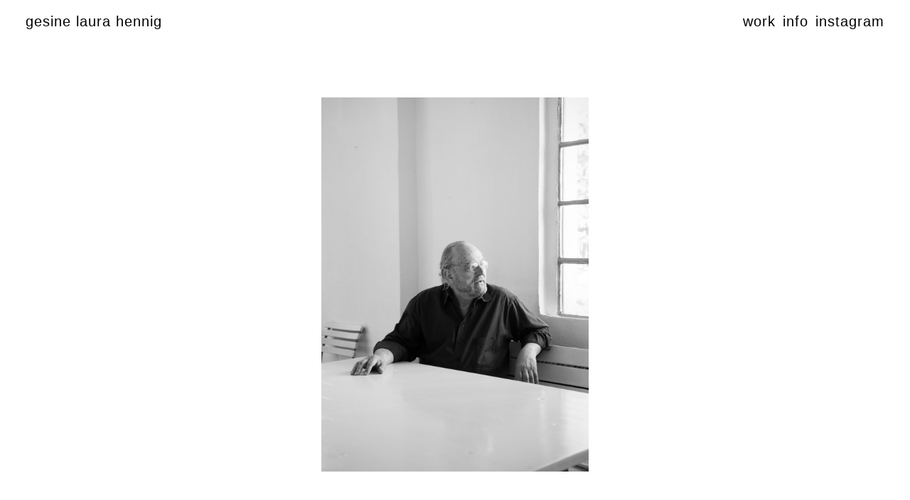

--- FILE ---
content_type: text/html; charset=UTF-8
request_url: http://gesinelaurahennig.de/ingo-hablik/
body_size: 138399
content:
<!DOCTYPE html>
<html lang="en-US">
<head>
<meta charset="UTF-8">
<meta name="viewport" content="width=device-width, initial-scale=1.0, minimum-scale=1.0, maximum-scale=1.0, user-scalable=no">


<title>gesine laura hennig — ingo hablik</title>

<meta name='robots' content='max-image-preview:large' />
<link rel='stylesheet' id='frontend-style-css' href='http://gesinelaurahennig.de/wp-content/themes/lay/frontend/assets/css/frontend.style.css?ver=3.2.9' type='text/css' media='all' />
<style id='frontend-style-inline-css' type='text/css'>
/* essential styles that need to be in head */
		html{
			overflow-y: scroll;
			height: 100%;
			/* prevent anchor font size from changing when rotating iphone to landscape mode */
			/* also: https://stackoverflow.com/questions/49589861/is-there-a-non-hacky-way-to-prevent-pinch-zoom-on-ios-11-3-safari */
			-webkit-text-size-adjust: none;
			/* prevent overflow while loading */
			overflow-x: hidden!important;
		}
		body{
			background-color: white;
			transition: background-color 300ms ease;
			min-height: 100%;
			margin: 0;
			width: 100%;
		}
		/* lay image opacity css */
		#search-results-region img.setsizes{opacity: 0;}#search-results-region img.lay-gif{opacity: 0;}#search-results-region img.lay-image-original{opacity: 0;}#search-results-region img.carousel-img{opacity: 0;}#search-results-region img.setsizes.loaded{opacity: 1;}#search-results-region img.lay-gif.loaded{opacity: 1;}#search-results-region img.lay-image-original.loaded{opacity: 1;}#search-results-region img.carousel-img.loaded{opacity: 1;}.col img.setsizes{opacity: 0;}.col img.lay-gif{opacity: 0;}.col img.lay-image-original{opacity: 0;}.col img.carousel-img{opacity: 0;}.col img.setsizes.loaded{opacity: 1;}.col img.lay-gif.loaded{opacity: 1;}.col img.lay-image-original.loaded{opacity: 1;}.col img.carousel-img.loaded{opacity: 1;}.project-arrow img.setsizes{opacity: 0;}.project-arrow img.lay-gif{opacity: 0;}.project-arrow img.lay-image-original{opacity: 0;}.project-arrow img.carousel-img{opacity: 0;}.project-arrow img.setsizes.loaded{opacity: 1;}.project-arrow img.lay-gif.loaded{opacity: 1;}.project-arrow img.lay-image-original.loaded{opacity: 1;}.project-arrow img.carousel-img.loaded{opacity: 1;}.background-image img.setsizes{opacity: 0;}.background-image img.lay-gif{opacity: 0;}.background-image img.lay-image-original{opacity: 0;}.background-image img.carousel-img{opacity: 0;}.background-image img.setsizes.loaded{opacity: 1;}.background-image img.lay-gif.loaded{opacity: 1;}.background-image img.lay-image-original.loaded{opacity: 1;}.background-image img.carousel-img.loaded{opacity: 1;}.background-video img.setsizes{opacity: 0;}.background-video img.lay-gif{opacity: 0;}.background-video img.lay-image-original{opacity: 0;}.background-video img.carousel-img{opacity: 0;}.background-video img.setsizes.loaded{opacity: 1;}.background-video img.lay-gif.loaded{opacity: 1;}.background-video img.lay-image-original.loaded{opacity: 1;}.background-video img.carousel-img.loaded{opacity: 1;}
		/* lay media query styles */
		@media (min-width: 601px){
			
#custom-phone-grid {
  display: none; }

#footer-custom-phone-grid {
  display: none; }

.cover-region-phone, .cover-region-placeholder-phone {
  display: none; }

.sitetitle.txt .sitetitle-txt-inner {
  margin-top: 0;
  margin-bottom: 0; }

.row._100vh, .row._100vh.empty {
  min-height: 100vh; }
  .row._100vh .row-inner, .row._100vh .column-wrap:not(.stack-wrap), .row._100vh.empty .row-inner, .row._100vh.empty .column-wrap:not(.stack-wrap) {
    min-height: 100vh; }

nav.laynav li {
  display: inline-block; }

nav.laynav {
  white-space: nowrap; }

.burger-wrap {
  display: none; }

.mobile-title {
  display: none; }

.navbar {
  position: fixed;
  z-index: 10;
  width: 100%;
  -webkit-transform: translateZ(0);
          transform: translateZ(0); }

nav.mobile-nav {
  display: none; }

.sitetitle.txt .sitetitle-txt-inner span, nav.laynav span {
  border-bottom-style: solid; }

html.flexbox .column-wrap {
  display: -webkit-box;
  display: -ms-flexbox;
  display: flex; }

html.flexbox .column-wrap .stack-wrap {
  display: block; }

html.flexbox .col.align-middle {
  -webkit-align-self: center;
  -ms-flex-item-align: center;
      align-self: center;
  position: relative; }

html.flexbox .col.align-top {
  -ms-flex-item-align: start;
      align-self: flex-start; }

html.flexbox .col.align-bottom {
  -ms-flex-item-align: end;
      align-self: flex-end; }

html.no-flexbox .col.align-middle {
  position: relative;
  vertical-align: top; }

html.no-flexbox .col.align-top {
  vertical-align: top; }

html.no-flexbox .col.align-bottom {
  vertical-align: bottom; }

.cover-region {
  position: fixed;
  z-index: 0;
  top: 0;
  left: 0;
  width: 100%;
  height: 100vh;
  will-change: transform; }

._100vh :not(.stack-element) > .col[data-type="text"] {
  position: absolute !important;
  margin-left: 0 !important;
  z-index: 1; }

._100vh :not(.stack-element) > .col[data-type="text"].align-top {
  top: 0; }

._100vh :not(.stack-element) > .col[data-type="text"].align-middle {
  top: 50%;
  -webkit-transform: translateY(-50%);
      -ms-transform: translateY(-50%);
          transform: translateY(-50%); }

._100vh :not(.stack-element) > .col[data-type="text"].align-bottom {
  bottom: 0; }


		}
		@media (max-width: 600px){
			
.hascustomphonegrid #grid {
  display: none; }

.hascustomphonegrid .cover-region-desktop {
  display: none; }

.hascustomphonegrid .cover-region-placeholder-desktop {
  display: none; }

.footer-hascustomphonegrid #footer {
  display: none; }

.tagline {
  display: none; }

body {
  -webkit-box-sizing: border-box;
          box-sizing: border-box; }

.fp-section.row._100vh, .fp-section.row._100vh.empty {
  min-height: 0; }
  .fp-section.row._100vh .row-inner, .fp-section.row._100vh.empty .row-inner {
    min-height: 0 !important; }

.lay-content.nocustomphonegrid #grid .col,
.lay-content.footer-nocustomphonegrid #footer .col,
.lay-content .cover-region-desktop .col {
  width: 100%;
  -webkit-transform: translate(0, 0) !important;
      -ms-transform: translate(0, 0) !important;
          transform: translate(0, 0) !important; }

html.flexbox .lay-content .row._100vh.one-col-row .column-wrap {
  display: -webkit-box;
  display: -ms-flexbox;
  display: flex; }

html.flexbox .lay-content .row._100vh.one-col-row .column-wrap .stack-wrap {
  display: block; }

html.flexbox .lay-content .row._100vh.one-col-row .col.align-middle {
  -webkit-align-self: center;
  -ms-flex-item-align: center;
      align-self: center;
  position: relative; }

html.flexbox .lay-content .row._100vh.one-col-row .col.align-bottom {
  -webkit-align-self: flex-end;
  -ms-flex-item-align: end;
      align-self: flex-end;
  position: relative; }

html.flexbox .lay-content .row._100vh.one-col-row .col.align-top {
  -webkit-align-self: flex-start;
  -ms-flex-item-align: start;
      align-self: flex-start;
  position: relative; }

.lay-content .row {
  -webkit-box-sizing: border-box;
          box-sizing: border-box;
  display: block; }

.lay-content .row:last-child .col:last-child {
  margin-bottom: 0 !important; }

html.flexbox #custom-phone-grid .column-wrap,
html.flexbox #footer-custom-phone-grid .column-wrap {
  display: -webkit-box;
  display: -ms-flexbox;
  display: flex; }

html.flexbox #custom-phone-grid .column-wrap .stack-wrap,
html.flexbox #footer-custom-phone-grid .column-wrap .stack-wrap {
  display: block; }

html.flexbox #custom-phone-grid .col.align-middle,
html.flexbox #footer-custom-phone-grid .col.align-middle {
  -webkit-align-self: center;
  -ms-flex-item-align: center;
      align-self: center;
  position: relative; }

html.flexbox #custom-phone-grid .col.align-top,
html.flexbox #footer-custom-phone-grid .col.align-top {
  -ms-flex-item-align: start;
      align-self: flex-start; }

html.flexbox #custom-phone-grid .col.align-bottom,
html.flexbox #footer-custom-phone-grid .col.align-bottom {
  -ms-flex-item-align: end;
      align-self: flex-end; }

html.no-flexbox #custom-phone-grid .col.align-middle,
html.no-flexbox #footer-custom-phone-grid .col.align-middle {
  position: relative;
  vertical-align: top; }

html.no-flexbox #custom-phone-grid .col.align-top,
html.no-flexbox #footer-custom-phone-grid .col.align-top {
  vertical-align: top; }

html.no-flexbox #custom-phone-grid .col.align-bottom,
html.no-flexbox #footer-custom-phone-grid .col.align-bottom {
  vertical-align: bottom; }

.row-inner {
  -webkit-box-sizing: border-box;
          box-sizing: border-box; }

.title a, .title {
  opacity: 1; }

.sitetitle {
  display: none; }

.navbar {
  display: block;
  top: 0;
  left: 0;
  bottom: auto;
  right: auto;
  width: 100%;
  z-index: 30;
  border-bottom-style: solid;
  border-bottom-width: 1px; }

.mobile-title.image {
  font-size: 0; }

.mobile-title.text {
  line-height: 1;
  display: -webkit-inline-box;
  display: -ms-inline-flexbox;
  display: inline-flex; }
  .mobile-title.text > span {
    -ms-flex-item-align: center;
        align-self: center; }

.mobile-title {
  z-index: 31;
  display: inline-block;
  -webkit-box-sizing: border-box;
          box-sizing: border-box; }
  .mobile-title img {
    -webkit-box-sizing: border-box;
            box-sizing: border-box;
    height: 100%; }

nav.primary, nav.second_menu, nav.third_menu, nav.fourth_menu {
  display: none; }

body.mobile-menu-style_desktop_menu .burger-wrap,
body.mobile-menu-style_desktop_menu .mobile-menu-close-custom {
  display: none; }

body.mobile-menu-style_desktop_menu nav.mobile-nav {
  z-index: 35;
  line-height: 1;
  white-space: nowrap; }
  body.mobile-menu-style_desktop_menu nav.mobile-nav li {
    vertical-align: top; }
  body.mobile-menu-style_desktop_menu nav.mobile-nav li:last-child {
    margin-right: 0 !important;
    margin-bottom: 0 !important; }
  body.mobile-menu-style_desktop_menu nav.mobile-nav ul {
    list-style-type: none;
    margin: 0;
    padding: 0;
    font-size: 0; }
  body.mobile-menu-style_desktop_menu nav.mobile-nav a {
    text-decoration: none; }
  body.mobile-menu-style_desktop_menu nav.mobile-nav span {
    border-bottom-style: solid;
    border-bottom-width: 0; }

.html5video .html5video-customplayicon {
  max-width: 100px; }

.cover-enabled-on-phone .cover-region {
  position: fixed;
  z-index: 0;
  top: 0;
  left: 0;
  width: 100%;
  height: 100vh;
  will-change: transform; }

.cover-disabled-on-phone .cover-region-placeholder {
  display: none; }

#custom-phone-grid ._100vh :not(.stack-element) > .col[data-type="text"],
#footer-custom-phone-grid ._100vh :not(.stack-element) > .col[data-type="text"] {
  position: absolute !important;
  margin-left: 0 !important;
  z-index: 1; }

#custom-phone-grid ._100vh :not(.stack-element) > .col[data-type="text"].align-top,
#footer-custom-phone-grid ._100vh :not(.stack-element) > .col[data-type="text"].align-top {
  top: 0; }

#custom-phone-grid ._100vh :not(.stack-element) > .col[data-type="text"].align-middle,
#footer-custom-phone-grid ._100vh :not(.stack-element) > .col[data-type="text"].align-middle {
  top: 50%;
  -webkit-transform: translateY(-50%);
      -ms-transform: translateY(-50%);
          transform: translateY(-50%); }

#custom-phone-grid ._100vh :not(.stack-element) > .col[data-type="text"].align-bottom,
#footer-custom-phone-grid ._100vh :not(.stack-element) > .col[data-type="text"].align-bottom {
  bottom: 0; }

body.mobile-menu-style_1.mobile-menu-has-animation.mobile-menu-animation-possible nav.mobile-nav {
  -webkit-transition: -webkit-transform 300ms cubic-bezier(0.52, 0.16, 0.24, 1);
  transition: -webkit-transform 300ms cubic-bezier(0.52, 0.16, 0.24, 1);
  -o-transition: transform 300ms cubic-bezier(0.52, 0.16, 0.24, 1);
  transition: transform 300ms cubic-bezier(0.52, 0.16, 0.24, 1);
  transition: transform 300ms cubic-bezier(0.52, 0.16, 0.24, 1), -webkit-transform 300ms cubic-bezier(0.52, 0.16, 0.24, 1); }

body.mobile-menu-style_1 nav.mobile-nav::-webkit-scrollbar {
  display: none; }

body.mobile-menu-style_1 nav.mobile-nav {
  -webkit-transform: translateY(-99999px);
      -ms-transform: translateY(-99999px);
          transform: translateY(-99999px);
  overflow-y: scroll;
  -webkit-overflow-scrolling: touch;
  white-space: normal;
  width: 100%;
  top: 0;
  left: 0;
  bottom: auto; }
  body.mobile-menu-style_1 nav.mobile-nav .current-menu-item {
    opacity: 1; }
  body.mobile-menu-style_1 nav.mobile-nav li {
    display: block;
    margin-right: 0;
    margin-bottom: 0;
    padding: 0; }
    body.mobile-menu-style_1 nav.mobile-nav li a {
      display: block;
      opacity: 1;
      border-bottom-style: solid;
      border-bottom-width: 1px;
      -webkit-transition: background-color 200ms ease;
      -o-transition: background-color 200ms ease;
      transition: background-color 200ms ease;
      margin: 0; }
    body.mobile-menu-style_1 nav.mobile-nav li a:hover {
      opacity: 1; }
    body.mobile-menu-style_1 nav.mobile-nav li a .span-wrap {
      border-bottom: none; }
    body.mobile-menu-style_1 nav.mobile-nav li a:hover .span-wrap {
      border-bottom: none; }

body.mobile-menu-style_2.mobile-menu-has-animation.mobile-menu-animation-possible nav.mobile-nav {
  -webkit-transition: -webkit-transform 500ms cubic-bezier(0.52, 0.16, 0.24, 1);
  transition: -webkit-transform 500ms cubic-bezier(0.52, 0.16, 0.24, 1);
  -o-transition: transform 500ms cubic-bezier(0.52, 0.16, 0.24, 1);
  transition: transform 500ms cubic-bezier(0.52, 0.16, 0.24, 1);
  transition: transform 500ms cubic-bezier(0.52, 0.16, 0.24, 1), -webkit-transform 500ms cubic-bezier(0.52, 0.16, 0.24, 1); }

body.mobile-menu-style_2 nav.mobile-nav.active {
  -webkit-transform: translateX(0);
      -ms-transform: translateX(0);
          transform: translateX(0); }

body.mobile-menu-style_2 nav.mobile-nav::-webkit-scrollbar {
  display: none; }

body.mobile-menu-style_2 nav.mobile-nav {
  -webkit-box-sizing: border-box;
          box-sizing: border-box;
  z-index: 33;
  top: 0;
  height: 100vh;
  overflow-y: scroll;
  -webkit-overflow-scrolling: touch;
  white-space: normal;
  width: 100%;
  -webkit-transform: translateX(100%);
      -ms-transform: translateX(100%);
          transform: translateX(100%); }
  body.mobile-menu-style_2 nav.mobile-nav li a {
    display: block;
    margin: 0;
    -webkit-box-sizing: border-box;
            box-sizing: border-box;
    width: 100%; }

body.mobile-menu-style_3.mobile-menu-has-animation.mobile-menu-animation-possible .mobile-nav ul {
  opacity: 0;
  -webkit-transition: opacity 300ms cubic-bezier(0.52, 0.16, 0.24, 1) 200ms;
  -o-transition: opacity 300ms cubic-bezier(0.52, 0.16, 0.24, 1) 200ms;
  transition: opacity 300ms cubic-bezier(0.52, 0.16, 0.24, 1) 200ms; }

body.mobile-menu-style_3.mobile-menu-has-animation.mobile-menu-animation-possible.mobile-menu-open .mobile-nav ul {
  opacity: 1; }

body.mobile-menu-style_3.mobile-menu-has-animation.mobile-menu-animation-possible nav.mobile-nav {
  -webkit-transition: height 500ms cubic-bezier(0.52, 0.16, 0.24, 1);
  -o-transition: height 500ms cubic-bezier(0.52, 0.16, 0.24, 1);
  transition: height 500ms cubic-bezier(0.52, 0.16, 0.24, 1); }

body.mobile-menu-style_3 nav.mobile-nav.active {
  -webkit-transform: translateX(0);
      -ms-transform: translateX(0);
          transform: translateX(0); }

body.mobile-menu-style_3 nav.mobile-nav::-webkit-scrollbar {
  display: none; }

body.mobile-menu-style_3 nav.mobile-nav {
  width: 100%;
  height: 0;
  -webkit-box-sizing: border-box;
          box-sizing: border-box;
  z-index: 33;
  overflow-y: scroll;
  -webkit-overflow-scrolling: touch;
  white-space: normal;
  width: 100%; }
  body.mobile-menu-style_3 nav.mobile-nav li a {
    display: block;
    margin: 0;
    -webkit-box-sizing: border-box;
            box-sizing: border-box;
    width: 100%; }

/**
 * Toggle Switch Globals
 *
 * All switches should take on the class `c-hamburger` as well as their
 * variant that will give them unique properties. This class is an overview
 * class that acts as a reset for all versions of the icon.
 */
.mobile-menu-style_1 .burger-wrap,
.mobile-menu-style_3 .burger-wrap {
  z-index: 33; }

.burger-wrap {
  padding-left: 10px;
  font-size: 0;
  z-index: 31;
  top: 0;
  right: 0;
  -webkit-box-sizing: border-box;
          box-sizing: border-box;
  display: inline-block;
  cursor: pointer; }

.burger-wrap-default {
  padding-right: 10px;
  padding-top: 10px; }

.burger-inner {
  position: relative; }

.burger-default {
  border-radius: 0;
  overflow: hidden;
  margin: 0;
  padding: 0;
  width: 25px;
  height: 20px;
  font-size: 0;
  -webkit-appearance: none;
  -moz-appearance: none;
  appearance: none;
  -webkit-box-shadow: none;
          box-shadow: none;
  border-radius: none;
  border: none;
  cursor: pointer;
  background-color: transparent; }

.burger-default:focus {
  outline: none; }

.burger-default span {
  display: block;
  position: absolute;
  left: 0;
  right: 0;
  background-color: #000; }

.default .burger-default span {
  height: 2px;
  top: 9px; }

.default .burger-default span::before,
.default .burger-default span::after {
  height: 2px; }

.default .burger-default span::before {
  top: -8px; }

.default .burger-default span::after {
  bottom: -8px; }

.default_thin .burger-default span {
  height: 1px;
  top: 9px; }

.default_thin .burger-default span::before,
.default_thin .burger-default span::after {
  height: 1px; }

.default_thin .burger-default span::before {
  top: -7px; }

.default_thin .burger-default span::after {
  bottom: -7px; }

.burger-default span::before,
.burger-default span::after {
  position: absolute;
  display: block;
  left: 0;
  width: 100%;
  background-color: #000;
  content: ""; }

/**
 * Style 2
 *
 * Hamburger to "x" (htx). Takes on a hamburger shape, bars slide
 * down to center and transform into an "x".
 */
.burger-has-animation .burger-default {
  -webkit-transition: background 0.2s;
  -o-transition: background 0.2s;
  transition: background 0.2s; }

.burger-has-animation .burger-default span {
  -webkit-transition: background-color 0.2s 0s;
  -o-transition: background-color 0.2s 0s;
  transition: background-color 0.2s 0s; }

.burger-has-animation .burger-default span::before,
.burger-has-animation .burger-default span::after {
  -webkit-transition-timing-function: cubic-bezier(0.04, 0.04, 0.12, 0.96);
       -o-transition-timing-function: cubic-bezier(0.04, 0.04, 0.12, 0.96);
          transition-timing-function: cubic-bezier(0.04, 0.04, 0.12, 0.96);
  -webkit-transition-duration: 0.2s, 0.2s;
       -o-transition-duration: 0.2s, 0.2s;
          transition-duration: 0.2s, 0.2s;
  -webkit-transition-delay: 0.2s, 0s;
       -o-transition-delay: 0.2s, 0s;
          transition-delay: 0.2s, 0s; }

.burger-has-animation .burger-default span::before {
  transition-property: top, -webkit-transform;
  -o-transition-property: top, transform;
  transition-property: top, transform;
  transition-property: top, transform, -webkit-transform;
  -webkit-transition-property: top, -webkit-transform; }

.burger-has-animation .burger-default span::after {
  transition-property: bottom, -webkit-transform;
  -o-transition-property: bottom, transform;
  transition-property: bottom, transform;
  transition-property: bottom, transform, -webkit-transform;
  -webkit-transition-property: bottom, -webkit-transform; }

.burger-has-animation .burger-default.active span::before,
.burger-has-animation .burger-default.active span::after {
  -webkit-transition-delay: 0s, 0.2s;
       -o-transition-delay: 0s, 0.2s;
          transition-delay: 0s, 0.2s; }

/* active state, i.e. menu open */
.burger-default.active span {
  background-color: transparent !important; }

.burger-default.active span::before {
  -webkit-transform: rotate(45deg);
      -ms-transform: rotate(45deg);
          transform: rotate(45deg);
  top: 0; }

.burger-default.active span::after {
  -webkit-transform: rotate(-45deg);
      -ms-transform: rotate(-45deg);
          transform: rotate(-45deg);
  bottom: 0; }

.mobile-menu-icon {
  z-index: 31; }

.mobile-menu-icon {
  cursor: pointer; }

.burger-custom-wrap-close {
  display: none; }

body.mobile-menu-style_2 .mobile-nav .burger-custom-wrap-close {
  display: block; }

body.mobile-menu-style_2 .burger-custom-wrap-open {
  display: block; }

body.mobile-menu-open.mobile-menu-style_3 .burger-custom-wrap-close,
body.mobile-menu-open.mobile-menu-style_1 .burger-custom-wrap-close {
  display: block; }

body.mobile-menu-open.mobile-menu-style_3 .burger-custom-wrap-open,
body.mobile-menu-open.mobile-menu-style_1 .burger-custom-wrap-open {
  display: none; }

/**
 * Toggle Switch Globals
 *
 * All switches should take on the class `c-hamburger` as well as their
 * variant that will give them unique properties. This class is an overview
 * class that acts as a reset for all versions of the icon.
 */
.burger-wrap-new {
  padding-right: 10px;
  padding-top: 10px; }

.burger-new {
  border-radius: 0;
  overflow: hidden;
  margin: 0;
  padding: 0;
  width: 30px;
  height: 30px;
  font-size: 0;
  -webkit-appearance: none;
  -moz-appearance: none;
  appearance: none;
  -webkit-box-shadow: none;
          box-shadow: none;
  border-radius: none;
  border: none;
  cursor: pointer;
  background-color: transparent; }

.burger-new:focus {
  outline: none; }

.burger-new .bread-top,
.burger-new .bread-bottom {
  -webkit-transform: none;
      -ms-transform: none;
          transform: none;
  z-index: 4;
  position: absolute;
  z-index: 3;
  top: 0;
  left: 0;
  width: 30px;
  height: 30px; }

.burger-has-animation .bread-top,
.burger-has-animation .bread-bottom {
  -webkit-transition: -webkit-transform 0.1806s cubic-bezier(0.04, 0.04, 0.12, 0.96);
  transition: -webkit-transform 0.1806s cubic-bezier(0.04, 0.04, 0.12, 0.96);
  -o-transition: transform 0.1806s cubic-bezier(0.04, 0.04, 0.12, 0.96);
  transition: transform 0.1806s cubic-bezier(0.04, 0.04, 0.12, 0.96);
  transition: transform 0.1806s cubic-bezier(0.04, 0.04, 0.12, 0.96), -webkit-transform 0.1806s cubic-bezier(0.04, 0.04, 0.12, 0.96); }

.burger-has-animation .bread-crust-bottom,
.burger-has-animation .bread-crust-top {
  -webkit-transition: -webkit-transform 0.1596s cubic-bezier(0.52, 0.16, 0.52, 0.84) 0.1008s;
  transition: -webkit-transform 0.1596s cubic-bezier(0.52, 0.16, 0.52, 0.84) 0.1008s;
  -o-transition: transform 0.1596s cubic-bezier(0.52, 0.16, 0.52, 0.84) 0.1008s;
  transition: transform 0.1596s cubic-bezier(0.52, 0.16, 0.52, 0.84) 0.1008s;
  transition: transform 0.1596s cubic-bezier(0.52, 0.16, 0.52, 0.84) 0.1008s, -webkit-transform 0.1596s cubic-bezier(0.52, 0.16, 0.52, 0.84) 0.1008s; }

.burger-has-animation .burger-new.active .bread-top, .burger-has-animation .burger-new.active .bread-bottom {
  -webkit-transition: -webkit-transform 0.3192s cubic-bezier(0.04, 0.04, 0.12, 0.96) 0.1008s;
  transition: -webkit-transform 0.3192s cubic-bezier(0.04, 0.04, 0.12, 0.96) 0.1008s;
  -o-transition: transform 0.3192s cubic-bezier(0.04, 0.04, 0.12, 0.96) 0.1008s;
  transition: transform 0.3192s cubic-bezier(0.04, 0.04, 0.12, 0.96) 0.1008s;
  transition: transform 0.3192s cubic-bezier(0.04, 0.04, 0.12, 0.96) 0.1008s, -webkit-transform 0.3192s cubic-bezier(0.04, 0.04, 0.12, 0.96) 0.1008s; }

.burger-has-animation .burger-new.active .bread-crust-bottom, .burger-has-animation .burger-new.active .bread-crust-top {
  -webkit-transition: -webkit-transform 0.1806s cubic-bezier(0.04, 0.04, 0.12, 0.96);
  transition: -webkit-transform 0.1806s cubic-bezier(0.04, 0.04, 0.12, 0.96);
  -o-transition: transform 0.1806s cubic-bezier(0.04, 0.04, 0.12, 0.96);
  transition: transform 0.1806s cubic-bezier(0.04, 0.04, 0.12, 0.96);
  transition: transform 0.1806s cubic-bezier(0.04, 0.04, 0.12, 0.96), -webkit-transform 0.1806s cubic-bezier(0.04, 0.04, 0.12, 0.96); }

.burger-new .bread-crust-top,
.burger-new .bread-crust-bottom {
  display: block;
  width: 17px;
  height: 1px;
  background: #000;
  position: absolute;
  left: 7px;
  z-index: 1; }

.bread-crust-top {
  top: 14px;
  -webkit-transform: translateY(-3px);
      -ms-transform: translateY(-3px);
          transform: translateY(-3px); }

.bread-crust-bottom {
  bottom: 14px;
  -webkit-transform: translateY(3px);
      -ms-transform: translateY(3px);
          transform: translateY(3px); }

.burger-new.active .bread-top {
  -webkit-transform: rotate(45deg);
      -ms-transform: rotate(45deg);
          transform: rotate(45deg); }

.burger-new.active .bread-crust-bottom {
  -webkit-transform: none;
      -ms-transform: none;
          transform: none; }

.burger-new.active .bread-bottom {
  -webkit-transform: rotate(-45deg);
      -ms-transform: rotate(-45deg);
          transform: rotate(-45deg); }

.burger-new.active .bread-crust-top {
  -webkit-transform: none;
      -ms-transform: none;
          transform: none; }

.cover-disabled-on-phone .cover-region-desktop._100vh._100vh-not-set-by-user {
  min-height: auto !important; }
  .cover-disabled-on-phone .cover-region-desktop._100vh._100vh-not-set-by-user .cover-inner._100vh {
    min-height: auto !important; }
  .cover-disabled-on-phone .cover-region-desktop._100vh._100vh-not-set-by-user .row._100vh {
    min-height: auto !important; }
  .cover-disabled-on-phone .cover-region-desktop._100vh._100vh-not-set-by-user .row-inner._100vh {
    min-height: auto !important; }
  .cover-disabled-on-phone .cover-region-desktop._100vh._100vh-not-set-by-user .column-wrap._100vh {
    min-height: auto !important; }


		}

						/* default text format "Default" */
						.lay-textformat-parent > *, ._Default{
							font-family:HagridText-Regular-3ACF03_0_0;color:#000000;letter-spacing:0em;line-height:1;font-weight:400;text-align:left;text-indent:0em;padding: 0;text-transform:none;font-style:normal;text-decoration: none;border-bottom: none;
						}.lay-textformat-parent > *, ._Default{
							font-family:HagridText-Regular-3ACF03_0_0;color:#000000;letter-spacing:0em;line-height:1;font-weight:400;text-align:left;text-indent:0em;padding: 0;text-transform:none;font-style:normal;text-decoration: none;border-bottom: none;
						}
						.lay-textformat-parent > *:last-child, ._Default:last-child{
							margin-bottom: 0;
						}
						@media (min-width: 601px){
							.lay-textformat-parent > *, ._Default{
								font-size:20px;margin:0px 0 20px 0;
							}
							.lay-textformat-parent > *:last-child, ._Default:last-child{
								margin-bottom: 0;
							}
						}
						@media (max-width: 600px){
							.lay-textformat-parent > *, ._Default{
								font-size:16px;margin:0px 0 20px 0;
							}
							.lay-textformat-parent > *:last-child, ._Default:last-child{
								margin-bottom: 0;
							}
						}._Menue{font-family:helvetica neue,sans-serif;color:#000;letter-spacing:0.05em;line-height:1.2;font-weight:300;text-align:left;text-indent:0em;padding: 0;text-transform:none;font-style:normal;text-decoration: none;border-bottom: none;}@media (min-width: 601px){._Menue{font-size:20px;margin:0px 0 20px 0;}
							._Menue:last-child{
								margin-bottom: 0;
							}
						}@media (max-width: 600px){._Menue{font-size:16px;margin:0px 0 20px 0;}
							._Menue:last-child{
								margin-bottom: 0;
							}
						}
/* customizer css */
            .title{opacity: 0;}.no-touchdevice .thumb:hover .title, .touchdevice .thumb.hover .title{opacity: 1;}.title { font-weight:300; }.title { letter-spacing:0.05em; }.title { font-size:16px; }.title { color:#000000; }.title { font-family:helvetica neue,sans-serif; }.title { text-align:left; }.below-image .title { margin-top:12px; }.above-image .title { margin-bottom:12px; }.title { line-height:1.12; }.titlewrap-on-image{
                    top: 50%;
                    left: 50%;
                    -webkit-transform: translate(-50%,-50%);
                    -moz-transform: translate(-50%,-50%);
                    -ms-transform: translate(-50%,-50%);
                    -o-transform: translate(-50%,-50%);
                    transform: translate(-50%,-50%);
                }.thumb .descr{
                -webkit-transition: all 400ms ease-out;
                -moz-transition: all 400ms ease-out;
                transition: all 400ms ease-out;
            }.thumb .descr{opacity: 1;}.thumb .descr { margin-top:0px; }.thumb .ph span { background-color:#ffffff; }.no-touchdevice .thumb:hover .ph span, .touchdevice .thumb.hover .ph span{opacity: 0.8;}.thumb .ph span{
                -webkit-transition: all 400ms ease-out;
                -moz-transition: all 400ms ease-out;
                transition: all 400ms ease-out;
            }.no-touchdevice .thumb:hover img, .touchdevice .thumb.hover img,
                .no-touchdevice .thumb:hover video, .touchdevice .thumb.hover video{
                    -webkit-transform: translateZ(0) scale(1.05);
                    -moz-transform: translateZ(0) scale(1.05);
                    -ms-transform: translateZ(0) scale(1.05);
                    -o-transform: translateZ(0) scale(1.05);
                    transform: translateZ(0) scale(1.05);
                }nav.primary { font-family:helvetica neue,sans-serif; }nav.primary { font-weight:300; }nav.primary a { letter-spacing:0.05em; }nav.second_menu { font-family:HagridText-Regular-3ACF03_0_0; }nav.second_menu { font-weight:600; }nav.second_menu a { letter-spacing:0.05em; }body, #footer-region, .cover-content, .cover-region { background-color:#ffffff; }.lay-textformat-parent a, a.projectlink .lay-textformat-parent>* { color:#000000; }.lay-textformat-parent a, a.projectlink .lay-textformat-parent>* { border-bottom-width:0px; }
            @media (min-width: 601px){.sitetitle-txt-inner { font-size:20px; }.sitetitle-txt-inner { font-weight:300; }.sitetitle-txt-inner { letter-spacing:0.05em; }.sitetitle-txt-inner { color:#000000; }.sitetitle-txt-inner { font-family:helvetica neue,sans-serif; }.sitetitle-txt-inner { text-align:left; }.sitetitle { top:20px; }.sitetitle { left:2.8%; }.sitetitle { right:5%; }.sitetitle { bottom:-25px; }.sitetitle img { width:28vw; }.sitetitle{opacity: 1;}.sitetitle{bottom: auto; right: auto;}.sitetitle{position: fixed;}.sitetitle{display: block;}.sitetitle.txt .sitetitle-txt-inner span { border-bottom-width:0px; }.sitetitle.img { text-align:left; }.sitetitle.txt:hover .sitetitle-txt-inner span, .sitetitle:hover .tagline { color:#000000; }.sitetitle:hover{opacity: 1;}.sitetitle.txt:hover .sitetitle-txt-inner span { border-bottom-width:0px; }.tagline { margin-top:5px; }.tagline{opacity: 1;}nav.primary{display: block;}nav.primary a { color:#000000; }nav.primary li { font-size:20px; }nav.primary { text-align:right; }nav.primary { left:5%; }nav.primary { right:2.8%; }nav.primary { bottom:40px; }nav.primary li { margin-right:10px; }nav.primary{position: fixed;}nav.primary a{opacity: 1;}nav.laynav.primary li{display: inline-block;}nav.primary { top:20px; }nav.primary{bottom: auto; left: auto;}nav.primary a span { border-bottom-width:0px; }nav.second_menu{display: block;}nav.second_menu a { color:#000000; }nav.second_menu li { font-size:16px; }nav.second_menu { text-align:left; }nav.second_menu { left:3%; }nav.second_menu { right:5%; }nav.second_menu { bottom:30px; }nav.second_menu li { margin-right:20px; }nav.second_menu{position: fixed;}nav.second_menu a{opacity: 1;}nav.laynav.second_menu li{display: inline-block;}nav.second_menu { top:16px; }nav.second_menu{top: auto; right: auto;}nav.second_menu a span { border-bottom-width:0px; }nav.laynav .current-menu-item>a { color:#000000; }nav.laynav .current-menu-item>a { font-weight:300; }nav.laynav .current-menu-item>a span { border-bottom-color:#000000; }nav.laynav .current-menu-item>a span { border-bottom-width:0px; }nav.laynav .current-menu-item>a{opacity: 0.3;}nav.laynav a:hover { color:#000000; }nav.laynav a:hover span { border-bottom-color:#000000; }nav.laynav a:hover span{border-bottom-color: transparent;}nav.laynav a:hover{opacity: 1;}.navbar{ top:0; bottom: auto; }.navbar{opacity: 0;}.navbar { height:60px; }.navbar{display: none;}.navbar { background-color:#ffffff; }.navbar { border-color:#cccccc; }.lay-textformat-parent a:hover, a.projectlink .lay-textformat-parent>*:hover { color:#000000; }.lay-textformat-parent a:hover, a.projectlink .lay-textformat-parent>*:hover { border-bottom-width:1px; }.lay-textformat-parent a:hover, a.projectlink .lay-textformat-parent>*:hover{opacity: 1;}}
            @media (max-width: 600px){.lay-content.nocustomphonegrid #grid .col, .lay-content.footer-nocustomphonegrid #footer .col { margin-bottom:16%; }.lay-content.nocustomphonegrid #grid .row.empty._100vh, .lay-content.footer-nocustomphonegrid #footer .row.empty._100vh { margin-bottom:16%; }.lay-content.nocustomphonegrid #grid .row.has-background, .lay-content.footer-nocustomphonegrid #footer .row.has-background { margin-bottom:16%; }.lay-content.nocustomphonegrid.hascover #grid { padding-top:16%; }.lay-content.nocustomphonegrid #grid .row, .lay-content.nocustomphonegrid .cover-region-desktop .row, .lay-content.footer-nocustomphonegrid #footer .row { padding-left:10vw; }.lay-content.nocustomphonegrid #grid .row, .lay-content.nocustomphonegrid .cover-region-desktop .row, .lay-content.footer-nocustomphonegrid #footer .row { padding-right:10vw; }.lay-content.nocustomphonegrid #grid { padding-bottom:15vw; }.lay-content.nocustomphonegrid #grid, .nocustomphonegrid .cover-region { padding-top:16vw; }.lay-content.footer-nocustomphonegrid #footer { padding-bottom:6vw; }.lay-content.footer-nocustomphonegrid #footer { padding-top:5vw; }}
/* customizer css mobile menu */
            @media (max-width: 600px){nav.mobile-nav>ul { padding-top:160px; }nav.mobile-nav, .navbar, .burger-wrap{position: fixed;}.mobile-title.image img { height:30px; }.mobile-title.text { font-family:helvetica neue,sans-serif; }.mobile-title.text { font-size:20px; }.mobile-title.text { font-weight:300; }.mobile-title.text { color:#000000; }.mobile-title.text { letter-spacing:0.05em; }.mobile-title{position:fixed;}.mobile-title { top:15px; }.mobile-title { left:4.5%; }.navbar{
                text-align: left;
            }
            .mobile-title{
                text-align:left; padding: 0 44px 0 0;
            }.navbar{display:none;}.burger-custom-wrap-open{padding-top:10px;}.burger-custom-wrap-open{padding-right:10px;}.burger-custom{width:25px;}.burger-custom-wrap-close{padding-top:10px;}.burger-custom-wrap-close{padding-right:10px;}.mobile-menu-close-custom{width:25px;}body{padding-top:px}.navbar { height:50px; }.navbar{background-color:rgba(255,255,255,0)}.navbar { border-bottom-color:#ededed; }.burger-default span, .burger-default span:before, .burger-default span:after { background-color:#000000; }.burger-new .bread-crust-top, .burger-new .bread-crust-bottom { background:#000000; }.navbar{border-bottom-width: 0;}nav.mobile-nav li a { border-bottom-color:#ffffff; }nav.mobile-nav a { color:#000000; }nav.mobile-nav{background-color:rgb(255,255,255)}nav.mobile-nav li.current-menu-item>a{background-color:rgba(255,255,255,1)}nav.mobile-nav li.current-menu-item>a{color:rgb(0,0,0)}nav.mobile-nav li a { font-size:20px; }nav.mobile-nav li a { padding-left:0px; }nav.mobile-nav li a { padding-right:0px; }nav.mobile-nav li a { padding-top:16px; }nav.mobile-nav li a { padding-bottom:0px; }nav.mobile-nav li, nav.mobile-nav li a { text-align:center; }nav.mobile-nav li a { line-height:0.5em; }}
</style>
<link rel='stylesheet' id='classic-theme-styles-css' href='http://gesinelaurahennig.de/wp-includes/css/classic-themes.min.css?ver=6.2.8' type='text/css' media='all' />
<style id='global-styles-inline-css' type='text/css'>
body{--wp--preset--color--black: #000000;--wp--preset--color--cyan-bluish-gray: #abb8c3;--wp--preset--color--white: #ffffff;--wp--preset--color--pale-pink: #f78da7;--wp--preset--color--vivid-red: #cf2e2e;--wp--preset--color--luminous-vivid-orange: #ff6900;--wp--preset--color--luminous-vivid-amber: #fcb900;--wp--preset--color--light-green-cyan: #7bdcb5;--wp--preset--color--vivid-green-cyan: #00d084;--wp--preset--color--pale-cyan-blue: #8ed1fc;--wp--preset--color--vivid-cyan-blue: #0693e3;--wp--preset--color--vivid-purple: #9b51e0;--wp--preset--gradient--vivid-cyan-blue-to-vivid-purple: linear-gradient(135deg,rgba(6,147,227,1) 0%,rgb(155,81,224) 100%);--wp--preset--gradient--light-green-cyan-to-vivid-green-cyan: linear-gradient(135deg,rgb(122,220,180) 0%,rgb(0,208,130) 100%);--wp--preset--gradient--luminous-vivid-amber-to-luminous-vivid-orange: linear-gradient(135deg,rgba(252,185,0,1) 0%,rgba(255,105,0,1) 100%);--wp--preset--gradient--luminous-vivid-orange-to-vivid-red: linear-gradient(135deg,rgba(255,105,0,1) 0%,rgb(207,46,46) 100%);--wp--preset--gradient--very-light-gray-to-cyan-bluish-gray: linear-gradient(135deg,rgb(238,238,238) 0%,rgb(169,184,195) 100%);--wp--preset--gradient--cool-to-warm-spectrum: linear-gradient(135deg,rgb(74,234,220) 0%,rgb(151,120,209) 20%,rgb(207,42,186) 40%,rgb(238,44,130) 60%,rgb(251,105,98) 80%,rgb(254,248,76) 100%);--wp--preset--gradient--blush-light-purple: linear-gradient(135deg,rgb(255,206,236) 0%,rgb(152,150,240) 100%);--wp--preset--gradient--blush-bordeaux: linear-gradient(135deg,rgb(254,205,165) 0%,rgb(254,45,45) 50%,rgb(107,0,62) 100%);--wp--preset--gradient--luminous-dusk: linear-gradient(135deg,rgb(255,203,112) 0%,rgb(199,81,192) 50%,rgb(65,88,208) 100%);--wp--preset--gradient--pale-ocean: linear-gradient(135deg,rgb(255,245,203) 0%,rgb(182,227,212) 50%,rgb(51,167,181) 100%);--wp--preset--gradient--electric-grass: linear-gradient(135deg,rgb(202,248,128) 0%,rgb(113,206,126) 100%);--wp--preset--gradient--midnight: linear-gradient(135deg,rgb(2,3,129) 0%,rgb(40,116,252) 100%);--wp--preset--duotone--dark-grayscale: url('#wp-duotone-dark-grayscale');--wp--preset--duotone--grayscale: url('#wp-duotone-grayscale');--wp--preset--duotone--purple-yellow: url('#wp-duotone-purple-yellow');--wp--preset--duotone--blue-red: url('#wp-duotone-blue-red');--wp--preset--duotone--midnight: url('#wp-duotone-midnight');--wp--preset--duotone--magenta-yellow: url('#wp-duotone-magenta-yellow');--wp--preset--duotone--purple-green: url('#wp-duotone-purple-green');--wp--preset--duotone--blue-orange: url('#wp-duotone-blue-orange');--wp--preset--font-size--small: 13px;--wp--preset--font-size--medium: 20px;--wp--preset--font-size--large: 36px;--wp--preset--font-size--x-large: 42px;--wp--preset--spacing--20: 0.44rem;--wp--preset--spacing--30: 0.67rem;--wp--preset--spacing--40: 1rem;--wp--preset--spacing--50: 1.5rem;--wp--preset--spacing--60: 2.25rem;--wp--preset--spacing--70: 3.38rem;--wp--preset--spacing--80: 5.06rem;--wp--preset--shadow--natural: 6px 6px 9px rgba(0, 0, 0, 0.2);--wp--preset--shadow--deep: 12px 12px 50px rgba(0, 0, 0, 0.4);--wp--preset--shadow--sharp: 6px 6px 0px rgba(0, 0, 0, 0.2);--wp--preset--shadow--outlined: 6px 6px 0px -3px rgba(255, 255, 255, 1), 6px 6px rgba(0, 0, 0, 1);--wp--preset--shadow--crisp: 6px 6px 0px rgba(0, 0, 0, 1);}:where(.is-layout-flex){gap: 0.5em;}body .is-layout-flow > .alignleft{float: left;margin-inline-start: 0;margin-inline-end: 2em;}body .is-layout-flow > .alignright{float: right;margin-inline-start: 2em;margin-inline-end: 0;}body .is-layout-flow > .aligncenter{margin-left: auto !important;margin-right: auto !important;}body .is-layout-constrained > .alignleft{float: left;margin-inline-start: 0;margin-inline-end: 2em;}body .is-layout-constrained > .alignright{float: right;margin-inline-start: 2em;margin-inline-end: 0;}body .is-layout-constrained > .aligncenter{margin-left: auto !important;margin-right: auto !important;}body .is-layout-constrained > :where(:not(.alignleft):not(.alignright):not(.alignfull)){max-width: var(--wp--style--global--content-size);margin-left: auto !important;margin-right: auto !important;}body .is-layout-constrained > .alignwide{max-width: var(--wp--style--global--wide-size);}body .is-layout-flex{display: flex;}body .is-layout-flex{flex-wrap: wrap;align-items: center;}body .is-layout-flex > *{margin: 0;}:where(.wp-block-columns.is-layout-flex){gap: 2em;}.has-black-color{color: var(--wp--preset--color--black) !important;}.has-cyan-bluish-gray-color{color: var(--wp--preset--color--cyan-bluish-gray) !important;}.has-white-color{color: var(--wp--preset--color--white) !important;}.has-pale-pink-color{color: var(--wp--preset--color--pale-pink) !important;}.has-vivid-red-color{color: var(--wp--preset--color--vivid-red) !important;}.has-luminous-vivid-orange-color{color: var(--wp--preset--color--luminous-vivid-orange) !important;}.has-luminous-vivid-amber-color{color: var(--wp--preset--color--luminous-vivid-amber) !important;}.has-light-green-cyan-color{color: var(--wp--preset--color--light-green-cyan) !important;}.has-vivid-green-cyan-color{color: var(--wp--preset--color--vivid-green-cyan) !important;}.has-pale-cyan-blue-color{color: var(--wp--preset--color--pale-cyan-blue) !important;}.has-vivid-cyan-blue-color{color: var(--wp--preset--color--vivid-cyan-blue) !important;}.has-vivid-purple-color{color: var(--wp--preset--color--vivid-purple) !important;}.has-black-background-color{background-color: var(--wp--preset--color--black) !important;}.has-cyan-bluish-gray-background-color{background-color: var(--wp--preset--color--cyan-bluish-gray) !important;}.has-white-background-color{background-color: var(--wp--preset--color--white) !important;}.has-pale-pink-background-color{background-color: var(--wp--preset--color--pale-pink) !important;}.has-vivid-red-background-color{background-color: var(--wp--preset--color--vivid-red) !important;}.has-luminous-vivid-orange-background-color{background-color: var(--wp--preset--color--luminous-vivid-orange) !important;}.has-luminous-vivid-amber-background-color{background-color: var(--wp--preset--color--luminous-vivid-amber) !important;}.has-light-green-cyan-background-color{background-color: var(--wp--preset--color--light-green-cyan) !important;}.has-vivid-green-cyan-background-color{background-color: var(--wp--preset--color--vivid-green-cyan) !important;}.has-pale-cyan-blue-background-color{background-color: var(--wp--preset--color--pale-cyan-blue) !important;}.has-vivid-cyan-blue-background-color{background-color: var(--wp--preset--color--vivid-cyan-blue) !important;}.has-vivid-purple-background-color{background-color: var(--wp--preset--color--vivid-purple) !important;}.has-black-border-color{border-color: var(--wp--preset--color--black) !important;}.has-cyan-bluish-gray-border-color{border-color: var(--wp--preset--color--cyan-bluish-gray) !important;}.has-white-border-color{border-color: var(--wp--preset--color--white) !important;}.has-pale-pink-border-color{border-color: var(--wp--preset--color--pale-pink) !important;}.has-vivid-red-border-color{border-color: var(--wp--preset--color--vivid-red) !important;}.has-luminous-vivid-orange-border-color{border-color: var(--wp--preset--color--luminous-vivid-orange) !important;}.has-luminous-vivid-amber-border-color{border-color: var(--wp--preset--color--luminous-vivid-amber) !important;}.has-light-green-cyan-border-color{border-color: var(--wp--preset--color--light-green-cyan) !important;}.has-vivid-green-cyan-border-color{border-color: var(--wp--preset--color--vivid-green-cyan) !important;}.has-pale-cyan-blue-border-color{border-color: var(--wp--preset--color--pale-cyan-blue) !important;}.has-vivid-cyan-blue-border-color{border-color: var(--wp--preset--color--vivid-cyan-blue) !important;}.has-vivid-purple-border-color{border-color: var(--wp--preset--color--vivid-purple) !important;}.has-vivid-cyan-blue-to-vivid-purple-gradient-background{background: var(--wp--preset--gradient--vivid-cyan-blue-to-vivid-purple) !important;}.has-light-green-cyan-to-vivid-green-cyan-gradient-background{background: var(--wp--preset--gradient--light-green-cyan-to-vivid-green-cyan) !important;}.has-luminous-vivid-amber-to-luminous-vivid-orange-gradient-background{background: var(--wp--preset--gradient--luminous-vivid-amber-to-luminous-vivid-orange) !important;}.has-luminous-vivid-orange-to-vivid-red-gradient-background{background: var(--wp--preset--gradient--luminous-vivid-orange-to-vivid-red) !important;}.has-very-light-gray-to-cyan-bluish-gray-gradient-background{background: var(--wp--preset--gradient--very-light-gray-to-cyan-bluish-gray) !important;}.has-cool-to-warm-spectrum-gradient-background{background: var(--wp--preset--gradient--cool-to-warm-spectrum) !important;}.has-blush-light-purple-gradient-background{background: var(--wp--preset--gradient--blush-light-purple) !important;}.has-blush-bordeaux-gradient-background{background: var(--wp--preset--gradient--blush-bordeaux) !important;}.has-luminous-dusk-gradient-background{background: var(--wp--preset--gradient--luminous-dusk) !important;}.has-pale-ocean-gradient-background{background: var(--wp--preset--gradient--pale-ocean) !important;}.has-electric-grass-gradient-background{background: var(--wp--preset--gradient--electric-grass) !important;}.has-midnight-gradient-background{background: var(--wp--preset--gradient--midnight) !important;}.has-small-font-size{font-size: var(--wp--preset--font-size--small) !important;}.has-medium-font-size{font-size: var(--wp--preset--font-size--medium) !important;}.has-large-font-size{font-size: var(--wp--preset--font-size--large) !important;}.has-x-large-font-size{font-size: var(--wp--preset--font-size--x-large) !important;}
.wp-block-navigation a:where(:not(.wp-element-button)){color: inherit;}
:where(.wp-block-columns.is-layout-flex){gap: 2em;}
.wp-block-pullquote{font-size: 1.5em;line-height: 1.6;}
</style>
<script type='text/javascript' src='http://gesinelaurahennig.de/wp-includes/js/jquery/jquery.min.js?ver=3.6.4' id='jquery-core-js'></script>
<script type='text/javascript' src='http://gesinelaurahennig.de/wp-content/themes/lay/frontend/assets/vendor/vendor.js?ver=3.2.9' id='vendor-frontend-header-js'></script>
<script type='text/javascript' id='vendor-frontend-header-js-after'>
window.laytheme = Backbone.Radio.channel('laytheme');
			// Frontend.GlobalEvents for backwards compatibility
			window.Frontend = {};
			window.Frontend.GlobalEvents = Backbone.Radio.channel('globalevents');
</script>
<link rel="https://api.w.org/" href="http://gesinelaurahennig.de/wp-json/" /><link rel="alternate" type="application/json" href="http://gesinelaurahennig.de/wp-json/wp/v2/posts/1148" /><link rel="EditURI" type="application/rsd+xml" title="RSD" href="http://gesinelaurahennig.de/xmlrpc.php?rsd" />
<link rel="wlwmanifest" type="application/wlwmanifest+xml" href="http://gesinelaurahennig.de/wp-includes/wlwmanifest.xml" />
<meta name="generator" content="WordPress 6.2.8" />
<link rel='shortlink' href='http://gesinelaurahennig.de/?p=1148' />
<link rel="alternate" type="application/json+oembed" href="http://gesinelaurahennig.de/wp-json/oembed/1.0/embed?url=http%3A%2F%2Fgesinelaurahennig.de%2Fingo-hablik%2F" />
<link rel="alternate" type="text/xml+oembed" href="http://gesinelaurahennig.de/wp-json/oembed/1.0/embed?url=http%3A%2F%2Fgesinelaurahennig.de%2Fingo-hablik%2F&#038;format=xml" />
<!-- webfonts -->
		<style type="text/css">@font-face{ font-family: "TTServers-368FFE_0_0"; src: url("http://gesinelaurahennig.de/wp-content/uploads/2018/07/TTServers-368FFE_0_0.woff") format("woff"); } @font-face{ font-family: "MinervaModern_369019_2_0"; src: url("http://gesinelaurahennig.de/wp-content/uploads/2018/08/MinervaModern_369019_2_0-1.woff") format("woff"); } @font-face{ font-family: "MinervaModern_369019_1_0"; src: url("http://gesinelaurahennig.de/wp-content/uploads/2018/08/MinervaModern_369019_1_0.woff") format("woff"); } @font-face{ font-family: "HagridText-Regular-3ACF03_0_0"; src: url("http://gesinelaurahennig.de/wp-content/uploads/2020/01/HagridText-Regular-3ACF03_0_0-1.woff") format("woff"); } </style><!-- intro style -->
		<style>.intro_text { top:5px; }.intro_text { left:5%; }.intro_text { right:5%; }.intro_text { bottom:5px; }.intro_text{bottom: auto; right: auto; top:50%;
                    -webkit-transform: translate(0, -50%);
                    -moz-transform: translate(0, -50%);
                    -ms-transform: translate(0, -50%);
                    -o-transform: translate(0, -50%);
                    transform: translate(0, -50%);}.intro{opacity: 1;}.intro .mediawrap{filter: brightness(1); -webkit-filter: brightness(1);}.intro.animatehide{
					opacity: 0;
					-webkit-transform: scale(1.5);
					transform: scale(1.5);
				}.intro{
			transition: opacity 500ms ease, transform 500ms ease;
			-webkit-transition: opacity 500ms ease, -webkit-transform 500ms ease;
		}.intro-svg-overlay{width:30%;}</style><!-- horizontal lines -->
		<style>
			.lay-hr{
				height:1px;
				background-color:#000000;
			}
		</style><link rel="icon" href="http://gesinelaurahennig.de/wp-content/uploads/2018/12/Unbenannt-1.png" sizes="32x32" />
<link rel="icon" href="http://gesinelaurahennig.de/wp-content/uploads/2018/12/Unbenannt-1.png" sizes="192x192" />
<link rel="apple-touch-icon" href="http://gesinelaurahennig.de/wp-content/uploads/2018/12/Unbenannt-1.png" />
<meta name="msapplication-TileImage" content="http://gesinelaurahennig.de/wp-content/uploads/2018/12/Unbenannt-1.png" />
<meta property="og:title" content="gesine laura hennig">
		<meta property="og:site_name" content="gesine laura hennig"><meta property="og:description" content="gesine laura hennig is a photographer based in amorbach, germany."><meta name="twitter:card" content="summary">
			<meta name="twitter:title" content="gesine laura hennig"><meta name="twitter:description" content="gesine laura hennig is a photographer based in amorbach, germany."><!-- navigation transition duration css -->
		<style>
			body{
				-webkit-transition: background-color 300ms ease;
				transition: background-color 300ms ease;
			}
			.lay-content{
				-webkit-transition: opacity 300ms ease;
				transition: opacity 300ms ease;
			}
		</style><!-- Thank you for using Lay Theme 3.2.9 by 100k Studio --><!-- Fix for flash of unstyled content on Chrome --><style>.sitetitle, .laynav, .project-arrow, .mobile-title{visibility:hidden;}</style></head>

<body class=" no-touchdevice type-project id-1148 slug-ingo-hablik mobile-menu-style_3 mobile-menu-has-animation thumb-mo-image-no-transition  category-1 " data-type="project" data-id="1148" data-catid="[1]" data-slug="ingo-hablik">
<div id="intro-region"></div>
<div class="lay-content nocustomphonegrid footer-nocustomphonegrid nocover  cover-enabled-on-phone">
            <!-- Start Desktop Layout -->
            
            
            <div id="grid" class="grid">
                <div class="grid-inner">
                <!-- grid frame css --><style>@media (min-width: 601px){#grid{padding-top:40px;}#grid{padding-bottom:5%;}}</style>
                <!-- rows margin bottom css --><style>@media (min-width: 601px){}</style>
                <!-- grid css --><style>@media (min-width: 601px){#grid .push-0:first-child{margin-left:5%}#grid .push-0.lay-col-needs-leftframe-margin{margin-left:5%}#grid .frame-overflow-left.push-0:first-child{margin-left:0}#grid ._100vh :not(.stack-element) > .col[data-type="text"].push-0{left:5%}#grid .push-0{margin-left:1%}#grid .span-1{width:6.5833333333333%}#grid .frame-overflow-left.span-1{width:11.583333333333%}#grid .frame-overflow-right.span-1{width:11.583333333333%}#grid .frame-overflow-left.frame-overflow-right.span-1{width:16.583333333333%}#grid .push-1:first-child{margin-left:12.583333333333%}#grid .push-1.lay-col-needs-leftframe-margin{margin-left:12.583333333333%}#grid .span-1 .stack-element .push-0{margin-left:0%}#grid .span-1 .stack-element .push-0:first-child{margin-left:0%}#grid .span-1 .stack-element .push-0.lay-col-needs-leftframe-margin{margin-left:0%}#grid .span-1 .stack-element .span-1{width:100%}#grid ._100vh :not(.stack-element) > .col[data-type="text"].push-1{left:12.583333333333%}#grid .push-1{margin-left:8.5833333333333%}#grid .span-2{width:14.166666666667%}#grid .frame-overflow-left.span-2{width:19.166666666667%}#grid .frame-overflow-right.span-2{width:19.166666666667%}#grid .frame-overflow-left.frame-overflow-right.span-2{width:24.166666666667%}#grid .push-2:first-child{margin-left:20.166666666667%}#grid .push-2.lay-col-needs-leftframe-margin{margin-left:20.166666666667%}#grid .span-2 .stack-element .push-0{margin-left:0%}#grid .span-2 .stack-element .push-0:first-child{margin-left:0%}#grid .span-2 .stack-element .push-0.lay-col-needs-leftframe-margin{margin-left:0%}#grid .span-2 .stack-element .push-1{margin-left:53.529411764706%}#grid .span-2 .stack-element .push-1:first-child{margin-left:53.529411764706%}#grid .span-2 .stack-element .push-1.lay-col-needs-leftframe-margin{margin-left:53.529411764706%}#grid .span-2 .stack-element .span-1{width:46.470588235294%}#grid .span-2 .stack-element .span-2{width:100%}#grid ._100vh :not(.stack-element) > .col[data-type="text"].push-2{left:20.166666666667%}#grid .push-2{margin-left:16.166666666667%}#grid .span-3{width:21.75%}#grid .frame-overflow-left.span-3{width:26.75%}#grid .frame-overflow-right.span-3{width:26.75%}#grid .frame-overflow-left.frame-overflow-right.span-3{width:31.75%}#grid .push-3:first-child{margin-left:27.75%}#grid .push-3.lay-col-needs-leftframe-margin{margin-left:27.75%}#grid .span-3 .stack-element .push-0{margin-left:0%}#grid .span-3 .stack-element .push-0:first-child{margin-left:0%}#grid .span-3 .stack-element .push-0.lay-col-needs-leftframe-margin{margin-left:0%}#grid .span-3 .stack-element .push-1{margin-left:34.865900383142%}#grid .span-3 .stack-element .push-1:first-child{margin-left:34.865900383142%}#grid .span-3 .stack-element .push-1.lay-col-needs-leftframe-margin{margin-left:34.865900383142%}#grid .span-3 .stack-element .push-2{margin-left:69.731800766284%}#grid .span-3 .stack-element .push-2:first-child{margin-left:69.731800766284%}#grid .span-3 .stack-element .push-2.lay-col-needs-leftframe-margin{margin-left:69.731800766284%}#grid .span-3 .stack-element .span-1{width:30.268199233716%}#grid .span-3 .stack-element .span-2{width:65.134099616858%}#grid .span-3 .stack-element .span-3{width:100%}#grid ._100vh :not(.stack-element) > .col[data-type="text"].push-3{left:27.75%}#grid .push-3{margin-left:23.75%}#grid .span-4{width:29.333333333333%}#grid .frame-overflow-left.span-4{width:34.333333333333%}#grid .frame-overflow-right.span-4{width:34.333333333333%}#grid .frame-overflow-left.frame-overflow-right.span-4{width:39.333333333333%}#grid .push-4:first-child{margin-left:35.333333333333%}#grid .push-4.lay-col-needs-leftframe-margin{margin-left:35.333333333333%}#grid .span-4 .stack-element .push-0{margin-left:0%}#grid .span-4 .stack-element .push-0:first-child{margin-left:0%}#grid .span-4 .stack-element .push-0.lay-col-needs-leftframe-margin{margin-left:0%}#grid .span-4 .stack-element .push-1{margin-left:25.852272727273%}#grid .span-4 .stack-element .push-1:first-child{margin-left:25.852272727273%}#grid .span-4 .stack-element .push-1.lay-col-needs-leftframe-margin{margin-left:25.852272727273%}#grid .span-4 .stack-element .push-2{margin-left:51.704545454545%}#grid .span-4 .stack-element .push-2:first-child{margin-left:51.704545454545%}#grid .span-4 .stack-element .push-2.lay-col-needs-leftframe-margin{margin-left:51.704545454545%}#grid .span-4 .stack-element .push-3{margin-left:77.556818181818%}#grid .span-4 .stack-element .push-3:first-child{margin-left:77.556818181818%}#grid .span-4 .stack-element .push-3.lay-col-needs-leftframe-margin{margin-left:77.556818181818%}#grid .span-4 .stack-element .span-1{width:22.443181818182%}#grid .span-4 .stack-element .span-2{width:48.295454545455%}#grid .span-4 .stack-element .span-3{width:74.147727272727%}#grid .span-4 .stack-element .span-4{width:100%}#grid ._100vh :not(.stack-element) > .col[data-type="text"].push-4{left:35.333333333333%}#grid .push-4{margin-left:31.333333333333%}#grid .span-5{width:36.916666666667%}#grid .frame-overflow-left.span-5{width:41.916666666667%}#grid .frame-overflow-right.span-5{width:41.916666666667%}#grid .frame-overflow-left.frame-overflow-right.span-5{width:46.916666666667%}#grid .push-5:first-child{margin-left:42.916666666667%}#grid .push-5.lay-col-needs-leftframe-margin{margin-left:42.916666666667%}#grid .span-5 .stack-element .push-0{margin-left:0%}#grid .span-5 .stack-element .push-0:first-child{margin-left:0%}#grid .span-5 .stack-element .push-0.lay-col-needs-leftframe-margin{margin-left:0%}#grid .span-5 .stack-element .push-1{margin-left:20.541760722348%}#grid .span-5 .stack-element .push-1:first-child{margin-left:20.541760722348%}#grid .span-5 .stack-element .push-1.lay-col-needs-leftframe-margin{margin-left:20.541760722348%}#grid .span-5 .stack-element .push-2{margin-left:41.083521444695%}#grid .span-5 .stack-element .push-2:first-child{margin-left:41.083521444695%}#grid .span-5 .stack-element .push-2.lay-col-needs-leftframe-margin{margin-left:41.083521444695%}#grid .span-5 .stack-element .push-3{margin-left:61.625282167043%}#grid .span-5 .stack-element .push-3:first-child{margin-left:61.625282167043%}#grid .span-5 .stack-element .push-3.lay-col-needs-leftframe-margin{margin-left:61.625282167043%}#grid .span-5 .stack-element .push-4{margin-left:82.167042889391%}#grid .span-5 .stack-element .push-4:first-child{margin-left:82.167042889391%}#grid .span-5 .stack-element .push-4.lay-col-needs-leftframe-margin{margin-left:82.167042889391%}#grid .span-5 .stack-element .span-1{width:17.832957110609%}#grid .span-5 .stack-element .span-2{width:38.374717832957%}#grid .span-5 .stack-element .span-3{width:58.916478555305%}#grid .span-5 .stack-element .span-4{width:79.458239277652%}#grid .span-5 .stack-element .span-5{width:100%}#grid ._100vh :not(.stack-element) > .col[data-type="text"].push-5{left:42.916666666667%}#grid .push-5{margin-left:38.916666666667%}#grid .span-6{width:44.5%}#grid .frame-overflow-left.span-6{width:49.5%}#grid .frame-overflow-right.span-6{width:49.5%}#grid .frame-overflow-left.frame-overflow-right.span-6{width:54.5%}#grid .push-6:first-child{margin-left:50.5%}#grid .push-6.lay-col-needs-leftframe-margin{margin-left:50.5%}#grid .span-6 .stack-element .push-0{margin-left:0%}#grid .span-6 .stack-element .push-0:first-child{margin-left:0%}#grid .span-6 .stack-element .push-0.lay-col-needs-leftframe-margin{margin-left:0%}#grid .span-6 .stack-element .push-1{margin-left:17.041198501873%}#grid .span-6 .stack-element .push-1:first-child{margin-left:17.041198501873%}#grid .span-6 .stack-element .push-1.lay-col-needs-leftframe-margin{margin-left:17.041198501873%}#grid .span-6 .stack-element .push-2{margin-left:34.082397003745%}#grid .span-6 .stack-element .push-2:first-child{margin-left:34.082397003745%}#grid .span-6 .stack-element .push-2.lay-col-needs-leftframe-margin{margin-left:34.082397003745%}#grid .span-6 .stack-element .push-3{margin-left:51.123595505618%}#grid .span-6 .stack-element .push-3:first-child{margin-left:51.123595505618%}#grid .span-6 .stack-element .push-3.lay-col-needs-leftframe-margin{margin-left:51.123595505618%}#grid .span-6 .stack-element .push-4{margin-left:68.164794007491%}#grid .span-6 .stack-element .push-4:first-child{margin-left:68.164794007491%}#grid .span-6 .stack-element .push-4.lay-col-needs-leftframe-margin{margin-left:68.164794007491%}#grid .span-6 .stack-element .push-5{margin-left:85.205992509363%}#grid .span-6 .stack-element .push-5:first-child{margin-left:85.205992509363%}#grid .span-6 .stack-element .push-5.lay-col-needs-leftframe-margin{margin-left:85.205992509363%}#grid .span-6 .stack-element .span-1{width:14.794007490637%}#grid .span-6 .stack-element .span-2{width:31.835205992509%}#grid .span-6 .stack-element .span-3{width:48.876404494382%}#grid .span-6 .stack-element .span-4{width:65.917602996255%}#grid .span-6 .stack-element .span-5{width:82.958801498127%}#grid .span-6 .stack-element .span-6{width:100%}#grid ._100vh :not(.stack-element) > .col[data-type="text"].push-6{left:50.5%}#grid .push-6{margin-left:46.5%}#grid .span-7{width:52.083333333333%}#grid .frame-overflow-left.span-7{width:57.083333333333%}#grid .frame-overflow-right.span-7{width:57.083333333333%}#grid .frame-overflow-left.frame-overflow-right.span-7{width:62.083333333333%}#grid .push-7:first-child{margin-left:58.083333333333%}#grid .push-7.lay-col-needs-leftframe-margin{margin-left:58.083333333333%}#grid .span-7 .stack-element .push-0{margin-left:0%}#grid .span-7 .stack-element .push-0:first-child{margin-left:0%}#grid .span-7 .stack-element .push-0.lay-col-needs-leftframe-margin{margin-left:0%}#grid .span-7 .stack-element .push-1{margin-left:14.56%}#grid .span-7 .stack-element .push-1:first-child{margin-left:14.56%}#grid .span-7 .stack-element .push-1.lay-col-needs-leftframe-margin{margin-left:14.56%}#grid .span-7 .stack-element .push-2{margin-left:29.12%}#grid .span-7 .stack-element .push-2:first-child{margin-left:29.12%}#grid .span-7 .stack-element .push-2.lay-col-needs-leftframe-margin{margin-left:29.12%}#grid .span-7 .stack-element .push-3{margin-left:43.68%}#grid .span-7 .stack-element .push-3:first-child{margin-left:43.68%}#grid .span-7 .stack-element .push-3.lay-col-needs-leftframe-margin{margin-left:43.68%}#grid .span-7 .stack-element .push-4{margin-left:58.24%}#grid .span-7 .stack-element .push-4:first-child{margin-left:58.24%}#grid .span-7 .stack-element .push-4.lay-col-needs-leftframe-margin{margin-left:58.24%}#grid .span-7 .stack-element .push-5{margin-left:72.8%}#grid .span-7 .stack-element .push-5:first-child{margin-left:72.8%}#grid .span-7 .stack-element .push-5.lay-col-needs-leftframe-margin{margin-left:72.8%}#grid .span-7 .stack-element .push-6{margin-left:87.36%}#grid .span-7 .stack-element .push-6:first-child{margin-left:87.36%}#grid .span-7 .stack-element .push-6.lay-col-needs-leftframe-margin{margin-left:87.36%}#grid .span-7 .stack-element .span-1{width:12.64%}#grid .span-7 .stack-element .span-2{width:27.2%}#grid .span-7 .stack-element .span-3{width:41.76%}#grid .span-7 .stack-element .span-4{width:56.32%}#grid .span-7 .stack-element .span-5{width:70.88%}#grid .span-7 .stack-element .span-6{width:85.44%}#grid .span-7 .stack-element .span-7{width:100%}#grid ._100vh :not(.stack-element) > .col[data-type="text"].push-7{left:58.083333333333%}#grid .push-7{margin-left:54.083333333333%}#grid .span-8{width:59.666666666667%}#grid .frame-overflow-left.span-8{width:64.666666666667%}#grid .frame-overflow-right.span-8{width:64.666666666667%}#grid .frame-overflow-left.frame-overflow-right.span-8{width:69.666666666667%}#grid .push-8:first-child{margin-left:65.666666666667%}#grid .push-8.lay-col-needs-leftframe-margin{margin-left:65.666666666667%}#grid .span-8 .stack-element .push-0{margin-left:0%}#grid .span-8 .stack-element .push-0:first-child{margin-left:0%}#grid .span-8 .stack-element .push-0.lay-col-needs-leftframe-margin{margin-left:0%}#grid .span-8 .stack-element .push-1{margin-left:12.709497206704%}#grid .span-8 .stack-element .push-1:first-child{margin-left:12.709497206704%}#grid .span-8 .stack-element .push-1.lay-col-needs-leftframe-margin{margin-left:12.709497206704%}#grid .span-8 .stack-element .push-2{margin-left:25.418994413408%}#grid .span-8 .stack-element .push-2:first-child{margin-left:25.418994413408%}#grid .span-8 .stack-element .push-2.lay-col-needs-leftframe-margin{margin-left:25.418994413408%}#grid .span-8 .stack-element .push-3{margin-left:38.128491620112%}#grid .span-8 .stack-element .push-3:first-child{margin-left:38.128491620112%}#grid .span-8 .stack-element .push-3.lay-col-needs-leftframe-margin{margin-left:38.128491620112%}#grid .span-8 .stack-element .push-4{margin-left:50.837988826816%}#grid .span-8 .stack-element .push-4:first-child{margin-left:50.837988826816%}#grid .span-8 .stack-element .push-4.lay-col-needs-leftframe-margin{margin-left:50.837988826816%}#grid .span-8 .stack-element .push-5{margin-left:63.54748603352%}#grid .span-8 .stack-element .push-5:first-child{margin-left:63.54748603352%}#grid .span-8 .stack-element .push-5.lay-col-needs-leftframe-margin{margin-left:63.54748603352%}#grid .span-8 .stack-element .push-6{margin-left:76.256983240223%}#grid .span-8 .stack-element .push-6:first-child{margin-left:76.256983240223%}#grid .span-8 .stack-element .push-6.lay-col-needs-leftframe-margin{margin-left:76.256983240223%}#grid .span-8 .stack-element .push-7{margin-left:88.966480446927%}#grid .span-8 .stack-element .push-7:first-child{margin-left:88.966480446927%}#grid .span-8 .stack-element .push-7.lay-col-needs-leftframe-margin{margin-left:88.966480446927%}#grid .span-8 .stack-element .span-1{width:11.033519553073%}#grid .span-8 .stack-element .span-2{width:23.743016759777%}#grid .span-8 .stack-element .span-3{width:36.45251396648%}#grid .span-8 .stack-element .span-4{width:49.162011173184%}#grid .span-8 .stack-element .span-5{width:61.871508379888%}#grid .span-8 .stack-element .span-6{width:74.581005586592%}#grid .span-8 .stack-element .span-7{width:87.290502793296%}#grid .span-8 .stack-element .span-8{width:100%}#grid ._100vh :not(.stack-element) > .col[data-type="text"].push-8{left:65.666666666667%}#grid .push-8{margin-left:61.666666666667%}#grid .span-9{width:67.25%}#grid .frame-overflow-left.span-9{width:72.25%}#grid .frame-overflow-right.span-9{width:72.25%}#grid .frame-overflow-left.frame-overflow-right.span-9{width:77.25%}#grid .push-9:first-child{margin-left:73.25%}#grid .push-9.lay-col-needs-leftframe-margin{margin-left:73.25%}#grid .span-9 .stack-element .push-0{margin-left:0%}#grid .span-9 .stack-element .push-0:first-child{margin-left:0%}#grid .span-9 .stack-element .push-0.lay-col-needs-leftframe-margin{margin-left:0%}#grid .span-9 .stack-element .push-1{margin-left:11.276332094176%}#grid .span-9 .stack-element .push-1:first-child{margin-left:11.276332094176%}#grid .span-9 .stack-element .push-1.lay-col-needs-leftframe-margin{margin-left:11.276332094176%}#grid .span-9 .stack-element .push-2{margin-left:22.552664188352%}#grid .span-9 .stack-element .push-2:first-child{margin-left:22.552664188352%}#grid .span-9 .stack-element .push-2.lay-col-needs-leftframe-margin{margin-left:22.552664188352%}#grid .span-9 .stack-element .push-3{margin-left:33.828996282528%}#grid .span-9 .stack-element .push-3:first-child{margin-left:33.828996282528%}#grid .span-9 .stack-element .push-3.lay-col-needs-leftframe-margin{margin-left:33.828996282528%}#grid .span-9 .stack-element .push-4{margin-left:45.105328376704%}#grid .span-9 .stack-element .push-4:first-child{margin-left:45.105328376704%}#grid .span-9 .stack-element .push-4.lay-col-needs-leftframe-margin{margin-left:45.105328376704%}#grid .span-9 .stack-element .push-5{margin-left:56.38166047088%}#grid .span-9 .stack-element .push-5:first-child{margin-left:56.38166047088%}#grid .span-9 .stack-element .push-5.lay-col-needs-leftframe-margin{margin-left:56.38166047088%}#grid .span-9 .stack-element .push-6{margin-left:67.657992565056%}#grid .span-9 .stack-element .push-6:first-child{margin-left:67.657992565056%}#grid .span-9 .stack-element .push-6.lay-col-needs-leftframe-margin{margin-left:67.657992565056%}#grid .span-9 .stack-element .push-7{margin-left:78.934324659232%}#grid .span-9 .stack-element .push-7:first-child{margin-left:78.934324659232%}#grid .span-9 .stack-element .push-7.lay-col-needs-leftframe-margin{margin-left:78.934324659232%}#grid .span-9 .stack-element .push-8{margin-left:90.210656753408%}#grid .span-9 .stack-element .push-8:first-child{margin-left:90.210656753408%}#grid .span-9 .stack-element .push-8.lay-col-needs-leftframe-margin{margin-left:90.210656753408%}#grid .span-9 .stack-element .span-1{width:9.7893432465923%}#grid .span-9 .stack-element .span-2{width:21.065675340768%}#grid .span-9 .stack-element .span-3{width:32.342007434944%}#grid .span-9 .stack-element .span-4{width:43.61833952912%}#grid .span-9 .stack-element .span-5{width:54.894671623296%}#grid .span-9 .stack-element .span-6{width:66.171003717472%}#grid .span-9 .stack-element .span-7{width:77.447335811648%}#grid .span-9 .stack-element .span-8{width:88.723667905824%}#grid .span-9 .stack-element .span-9{width:100%}#grid ._100vh :not(.stack-element) > .col[data-type="text"].push-9{left:73.25%}#grid .push-9{margin-left:69.25%}#grid .span-10{width:74.833333333333%}#grid .frame-overflow-left.span-10{width:79.833333333333%}#grid .frame-overflow-right.span-10{width:79.833333333333%}#grid .frame-overflow-left.frame-overflow-right.span-10{width:84.833333333333%}#grid .push-10:first-child{margin-left:80.833333333333%}#grid .push-10.lay-col-needs-leftframe-margin{margin-left:80.833333333333%}#grid .span-10 .stack-element .push-0{margin-left:0%}#grid .span-10 .stack-element .push-0:first-child{margin-left:0%}#grid .span-10 .stack-element .push-0.lay-col-needs-leftframe-margin{margin-left:0%}#grid .span-10 .stack-element .push-1{margin-left:10.133630289532%}#grid .span-10 .stack-element .push-1:first-child{margin-left:10.133630289532%}#grid .span-10 .stack-element .push-1.lay-col-needs-leftframe-margin{margin-left:10.133630289532%}#grid .span-10 .stack-element .push-2{margin-left:20.267260579065%}#grid .span-10 .stack-element .push-2:first-child{margin-left:20.267260579065%}#grid .span-10 .stack-element .push-2.lay-col-needs-leftframe-margin{margin-left:20.267260579065%}#grid .span-10 .stack-element .push-3{margin-left:30.400890868597%}#grid .span-10 .stack-element .push-3:first-child{margin-left:30.400890868597%}#grid .span-10 .stack-element .push-3.lay-col-needs-leftframe-margin{margin-left:30.400890868597%}#grid .span-10 .stack-element .push-4{margin-left:40.534521158129%}#grid .span-10 .stack-element .push-4:first-child{margin-left:40.534521158129%}#grid .span-10 .stack-element .push-4.lay-col-needs-leftframe-margin{margin-left:40.534521158129%}#grid .span-10 .stack-element .push-5{margin-left:50.668151447661%}#grid .span-10 .stack-element .push-5:first-child{margin-left:50.668151447661%}#grid .span-10 .stack-element .push-5.lay-col-needs-leftframe-margin{margin-left:50.668151447661%}#grid .span-10 .stack-element .push-6{margin-left:60.801781737194%}#grid .span-10 .stack-element .push-6:first-child{margin-left:60.801781737194%}#grid .span-10 .stack-element .push-6.lay-col-needs-leftframe-margin{margin-left:60.801781737194%}#grid .span-10 .stack-element .push-7{margin-left:70.935412026726%}#grid .span-10 .stack-element .push-7:first-child{margin-left:70.935412026726%}#grid .span-10 .stack-element .push-7.lay-col-needs-leftframe-margin{margin-left:70.935412026726%}#grid .span-10 .stack-element .push-8{margin-left:81.069042316258%}#grid .span-10 .stack-element .push-8:first-child{margin-left:81.069042316258%}#grid .span-10 .stack-element .push-8.lay-col-needs-leftframe-margin{margin-left:81.069042316258%}#grid .span-10 .stack-element .push-9{margin-left:91.202672605791%}#grid .span-10 .stack-element .push-9:first-child{margin-left:91.202672605791%}#grid .span-10 .stack-element .push-9.lay-col-needs-leftframe-margin{margin-left:91.202672605791%}#grid .span-10 .stack-element .span-1{width:8.7973273942094%}#grid .span-10 .stack-element .span-2{width:18.930957683742%}#grid .span-10 .stack-element .span-3{width:29.064587973274%}#grid .span-10 .stack-element .span-4{width:39.198218262806%}#grid .span-10 .stack-element .span-5{width:49.331848552339%}#grid .span-10 .stack-element .span-6{width:59.465478841871%}#grid .span-10 .stack-element .span-7{width:69.599109131403%}#grid .span-10 .stack-element .span-8{width:79.732739420935%}#grid .span-10 .stack-element .span-9{width:89.866369710468%}#grid .span-10 .stack-element .span-10{width:100%}#grid ._100vh :not(.stack-element) > .col[data-type="text"].push-10{left:80.833333333333%}#grid .push-10{margin-left:76.833333333333%}#grid .span-11{width:82.416666666667%}#grid .frame-overflow-left.span-11{width:87.416666666667%}#grid .frame-overflow-right.span-11{width:87.416666666667%}#grid .frame-overflow-left.frame-overflow-right.span-11{width:92.416666666667%}#grid .push-11:first-child{margin-left:88.416666666667%}#grid .push-11.lay-col-needs-leftframe-margin{margin-left:88.416666666667%}#grid .span-11 .stack-element .push-0{margin-left:0%}#grid .span-11 .stack-element .push-0:first-child{margin-left:0%}#grid .span-11 .stack-element .push-0.lay-col-needs-leftframe-margin{margin-left:0%}#grid .span-11 .stack-element .push-1{margin-left:9.201213346815%}#grid .span-11 .stack-element .push-1:first-child{margin-left:9.201213346815%}#grid .span-11 .stack-element .push-1.lay-col-needs-leftframe-margin{margin-left:9.201213346815%}#grid .span-11 .stack-element .push-2{margin-left:18.40242669363%}#grid .span-11 .stack-element .push-2:first-child{margin-left:18.40242669363%}#grid .span-11 .stack-element .push-2.lay-col-needs-leftframe-margin{margin-left:18.40242669363%}#grid .span-11 .stack-element .push-3{margin-left:27.603640040445%}#grid .span-11 .stack-element .push-3:first-child{margin-left:27.603640040445%}#grid .span-11 .stack-element .push-3.lay-col-needs-leftframe-margin{margin-left:27.603640040445%}#grid .span-11 .stack-element .push-4{margin-left:36.80485338726%}#grid .span-11 .stack-element .push-4:first-child{margin-left:36.80485338726%}#grid .span-11 .stack-element .push-4.lay-col-needs-leftframe-margin{margin-left:36.80485338726%}#grid .span-11 .stack-element .push-5{margin-left:46.006066734075%}#grid .span-11 .stack-element .push-5:first-child{margin-left:46.006066734075%}#grid .span-11 .stack-element .push-5.lay-col-needs-leftframe-margin{margin-left:46.006066734075%}#grid .span-11 .stack-element .push-6{margin-left:55.20728008089%}#grid .span-11 .stack-element .push-6:first-child{margin-left:55.20728008089%}#grid .span-11 .stack-element .push-6.lay-col-needs-leftframe-margin{margin-left:55.20728008089%}#grid .span-11 .stack-element .push-7{margin-left:64.408493427705%}#grid .span-11 .stack-element .push-7:first-child{margin-left:64.408493427705%}#grid .span-11 .stack-element .push-7.lay-col-needs-leftframe-margin{margin-left:64.408493427705%}#grid .span-11 .stack-element .push-8{margin-left:73.60970677452%}#grid .span-11 .stack-element .push-8:first-child{margin-left:73.60970677452%}#grid .span-11 .stack-element .push-8.lay-col-needs-leftframe-margin{margin-left:73.60970677452%}#grid .span-11 .stack-element .push-9{margin-left:82.810920121335%}#grid .span-11 .stack-element .push-9:first-child{margin-left:82.810920121335%}#grid .span-11 .stack-element .push-9.lay-col-needs-leftframe-margin{margin-left:82.810920121335%}#grid .span-11 .stack-element .push-10{margin-left:92.01213346815%}#grid .span-11 .stack-element .push-10:first-child{margin-left:92.01213346815%}#grid .span-11 .stack-element .push-10.lay-col-needs-leftframe-margin{margin-left:92.01213346815%}#grid .span-11 .stack-element .span-1{width:7.9878665318504%}#grid .span-11 .stack-element .span-2{width:17.189079878665%}#grid .span-11 .stack-element .span-3{width:26.39029322548%}#grid .span-11 .stack-element .span-4{width:35.591506572295%}#grid .span-11 .stack-element .span-5{width:44.79271991911%}#grid .span-11 .stack-element .span-6{width:53.993933265925%}#grid .span-11 .stack-element .span-7{width:63.19514661274%}#grid .span-11 .stack-element .span-8{width:72.396359959555%}#grid .span-11 .stack-element .span-9{width:81.59757330637%}#grid .span-11 .stack-element .span-10{width:90.798786653185%}#grid .span-11 .stack-element .span-11{width:100%}#grid ._100vh :not(.stack-element) > .col[data-type="text"].push-11{left:88.416666666667%}#grid .push-11{margin-left:84.416666666667%}#grid .span-12{width:90%}#grid .frame-overflow-left.span-12{width:95%}#grid .frame-overflow-right.span-12{width:95%}#grid .frame-overflow-left.frame-overflow-right.span-12{width:100%}#grid .push-12:first-child{margin-left:96%}#grid .push-12.lay-col-needs-leftframe-margin{margin-left:96%}#grid .span-12 .stack-element .push-0{margin-left:0%}#grid .span-12 .stack-element .push-0:first-child{margin-left:0%}#grid .span-12 .stack-element .push-0.lay-col-needs-leftframe-margin{margin-left:0%}#grid .span-12 .stack-element .push-1{margin-left:8.4259259259259%}#grid .span-12 .stack-element .push-1:first-child{margin-left:8.4259259259259%}#grid .span-12 .stack-element .push-1.lay-col-needs-leftframe-margin{margin-left:8.4259259259259%}#grid .span-12 .stack-element .push-2{margin-left:16.851851851852%}#grid .span-12 .stack-element .push-2:first-child{margin-left:16.851851851852%}#grid .span-12 .stack-element .push-2.lay-col-needs-leftframe-margin{margin-left:16.851851851852%}#grid .span-12 .stack-element .push-3{margin-left:25.277777777778%}#grid .span-12 .stack-element .push-3:first-child{margin-left:25.277777777778%}#grid .span-12 .stack-element .push-3.lay-col-needs-leftframe-margin{margin-left:25.277777777778%}#grid .span-12 .stack-element .push-4{margin-left:33.703703703704%}#grid .span-12 .stack-element .push-4:first-child{margin-left:33.703703703704%}#grid .span-12 .stack-element .push-4.lay-col-needs-leftframe-margin{margin-left:33.703703703704%}#grid .span-12 .stack-element .push-5{margin-left:42.12962962963%}#grid .span-12 .stack-element .push-5:first-child{margin-left:42.12962962963%}#grid .span-12 .stack-element .push-5.lay-col-needs-leftframe-margin{margin-left:42.12962962963%}#grid .span-12 .stack-element .push-6{margin-left:50.555555555556%}#grid .span-12 .stack-element .push-6:first-child{margin-left:50.555555555556%}#grid .span-12 .stack-element .push-6.lay-col-needs-leftframe-margin{margin-left:50.555555555556%}#grid .span-12 .stack-element .push-7{margin-left:58.981481481481%}#grid .span-12 .stack-element .push-7:first-child{margin-left:58.981481481481%}#grid .span-12 .stack-element .push-7.lay-col-needs-leftframe-margin{margin-left:58.981481481481%}#grid .span-12 .stack-element .push-8{margin-left:67.407407407407%}#grid .span-12 .stack-element .push-8:first-child{margin-left:67.407407407407%}#grid .span-12 .stack-element .push-8.lay-col-needs-leftframe-margin{margin-left:67.407407407407%}#grid .span-12 .stack-element .push-9{margin-left:75.833333333333%}#grid .span-12 .stack-element .push-9:first-child{margin-left:75.833333333333%}#grid .span-12 .stack-element .push-9.lay-col-needs-leftframe-margin{margin-left:75.833333333333%}#grid .span-12 .stack-element .push-10{margin-left:84.259259259259%}#grid .span-12 .stack-element .push-10:first-child{margin-left:84.259259259259%}#grid .span-12 .stack-element .push-10.lay-col-needs-leftframe-margin{margin-left:84.259259259259%}#grid .span-12 .stack-element .push-11{margin-left:92.685185185185%}#grid .span-12 .stack-element .push-11:first-child{margin-left:92.685185185185%}#grid .span-12 .stack-element .push-11.lay-col-needs-leftframe-margin{margin-left:92.685185185185%}#grid .span-12 .stack-element .span-1{width:7.3148148148148%}#grid .span-12 .stack-element .span-2{width:15.740740740741%}#grid .span-12 .stack-element .span-3{width:24.166666666667%}#grid .span-12 .stack-element .span-4{width:32.592592592593%}#grid .span-12 .stack-element .span-5{width:41.018518518519%}#grid .span-12 .stack-element .span-6{width:49.444444444444%}#grid .span-12 .stack-element .span-7{width:57.87037037037%}#grid .span-12 .stack-element .span-8{width:66.296296296296%}#grid .span-12 .stack-element .span-9{width:74.722222222222%}#grid .span-12 .stack-element .span-10{width:83.148148148148%}#grid .span-12 .stack-element .span-11{width:91.574074074074%}#grid .span-12 .stack-element .span-12{width:100%}#grid ._100vh :not(.stack-element) > .col[data-type="text"].push-12{left:96%}#grid .push-12{margin-left:92%}}</style>
                <!-- background color css --><style>#grid, .cover-region-desktop .cover-inner{background-color:transparent;}</style>
                <div class="row  one-col-row _100vh  row-0" id="" >
                <div class="row-inner  _100vh">
                    <div class="column-wrap  _100vh"><div class="col no-offset push-4 span-4 align-middle lay-col-needs-leftframe-margin no-parallax type-img "  data-type="img"  data-yvel="1" ><div class="img  " ><img class="lay-image-responsive setsizes " src="[data-uri]" data-src="http://gesinelaurahennig.de/wp-content/uploads/2021/08/2X9A6603-gesine-laura-hennig-01-265x371.jpg" data-srcset="http://gesinelaurahennig.de/wp-content/uploads/2021/08/2X9A6603-gesine-laura-hennig-01-107x150.jpg 107w, http://gesinelaurahennig.de/wp-content/uploads/2021/08/2X9A6603-gesine-laura-hennig-01-768x1075.jpg 768w, http://gesinelaurahennig.de/wp-content/uploads/2021/08/2X9A6603-gesine-laura-hennig-01-1097x1536.jpg 1097w, http://gesinelaurahennig.de/wp-content/uploads/2021/08/2X9A6603-gesine-laura-hennig-01-1463x2048.jpg 1463w, http://gesinelaurahennig.de/wp-content/uploads/2021/08/2X9A6603-gesine-laura-hennig-01-1920x2688.jpg 1920w, http://gesinelaurahennig.de/wp-content/uploads/2021/08/2X9A6603-gesine-laura-hennig-01-1280x1792.jpg 1280w, http://gesinelaurahennig.de/wp-content/uploads/2021/08/2X9A6603-gesine-laura-hennig-01-1024x1434.jpg 1024w, http://gesinelaurahennig.de/wp-content/uploads/2021/08/2X9A6603-gesine-laura-hennig-01-512x717.jpg 512w, http://gesinelaurahennig.de/wp-content/uploads/2021/08/2X9A6603-gesine-laura-hennig-01-265x371.jpg 265w, http://gesinelaurahennig.de/wp-content/uploads/2021/08/2X9A6603-gesine-laura-hennig-01.jpg 1927w" sizes="" data-ar="1.4001037882719" alt="gesine laura hennig"  data-w="1927" data-h="2698"/><div class="ph" style="padding-bottom:140.01037882719%;"></div></div></div></div>
            </div>
                
                
                
                </div>
                </div>
            </div><!-- End Desktop Layout -->
            <div id="footer-region"></div></div><div id="search-region"></div>
<a class="sitetitle txt" href="http://gesinelaurahennig.de" data-type="category" data-id="1" data-catid="">
					<div class="sitetitle-txt-inner "><span>gesine laura hennig</span></div>
					
				</a><nav class="laynav mobile-nav"><ul><li id="menu-item-669" class="menu-item menu-item-type-post_type menu-item-object-page menu-item-669"><a href="http://gesinelaurahennig.de/work/" class="_Menue" data-id="667" data-type="page" data-title="work"><span>work</span></a></li>
<li id="menu-item-129" class="menu-item menu-item-type-post_type menu-item-object-page menu-item-129"><a href="http://gesinelaurahennig.de/info/" class="_Menue" data-id="94" data-type="page" data-title="info"><span>info</span></a></li>
<li id="menu-item-253" class="menu-item menu-item-type-custom menu-item-object-custom menu-item-253"><a href="http://instagram.com/gesinelaurahennig" class="_Menue" data-type="custom"><span>instagram</span></a></li>
</ul>
        </nav><nav class="laynav primary">
            <ul>
                <li class="menu-item menu-item-type-post_type menu-item-object-page menu-item-669"><a href="http://gesinelaurahennig.de/work/" data-id="667" data-type="page" data-title="work"><span>work</span></a></li>
<li class="menu-item menu-item-type-post_type menu-item-object-page menu-item-129"><a href="http://gesinelaurahennig.de/info/" data-id="94" data-type="page" data-title="info"><span>info</span></a></li>
<li class="menu-item menu-item-type-custom menu-item-object-custom menu-item-253"><a href="http://instagram.com/gesinelaurahennig" data-type="custom"><span>instagram</span></a></li>

            </ul>
        </nav><nav class="laynav second_menu">
            <ul>
                
            </ul>
        </nav><div class="navbar"></div><a class="mobile-title text" href="http://gesinelaurahennig.de" data-type="category" data-id="1" data-catid=""><span>gesine laura hennig</span></a><div class="burger-wrap burger-wrap-new burger-has-animation" >
				<div class="burger-inner">
					<div class="burger burger-new mobile-menu-icon">
						<span class="bread-top">
							<span class="bread-crust-top"></span>
						</span>
						<span class="bread-bottom">
							<span class="bread-crust-bottom"></span>
						</span>
					</div>
				</div>
			</div><link rel='stylesheet' id='magneticslides-style-css' href='http://gesinelaurahennig.de/wp-content/plugins/laytheme-magneticslides/frontend/assets/css/frontend.style.css?ver=1.4.9' type='text/css' media='' />
<style id='magneticslides-style-inline-css' type='text/css'>
.grid.fullpage-wrapper{padding:0;}
			#fp-nav.right {
				right: 2px;
			}
			#fp-nav.left {
				left: 2px;
			}
			#fp-nav ul li{
				margin: 20px 0;
			}
			.fp-slidesNav.bottom{
				bottom: 2px;
			}
			.fp-slidesNav ul li{
				margin: 0 20px 0 0;
			}
			.fp-slidesNav ul li:last-child{
				margin-right: 0;
			}html.fp-enabled .grid.left{cursor: w-resize;}html.fp-enabled .grid.right{cursor: e-resize;}@media (max-width: 600px){
				html.fp-enabled body{
					padding-top: 0!important;
				}
			}
</style>
<script type='text/javascript' src='http://gesinelaurahennig.de/wp-content/themes/lay/assets/js/vendor/marionettev3/backbone.marionette.min.js?ver=3.2.9' id='frontend-marionettev3-js'></script>
<script type='text/javascript' src='http://gesinelaurahennig.de/wp-content/themes/lay/frontend/assets/js/vendor.min.js?ver=3.2.9' id='vendor-frontend-footer-js'></script>
<script type='text/javascript' id='frontend-app-js-extra'>
/* <![CDATA[ */
var passedDataHistory = {"titleprefix":"gesine laura hennig \u2014 ","title":"gesine laura hennig"};
var frontendPassedData = {"wpapiroot":"http:\/\/gesinelaurahennig.de\/wp-json\/","simple_parallax":"on","pa_type":"icon","show_arrows":"","projectsMeta":"{\"10\":[{\"title\":\"emma\",\"url\":\"http:\\\/\\\/gesinelaurahennig.de\\\/emma\\\/\",\"id\":1091,\"catid\":[10,1],\"thumb\":{\"_265\":\"http:\\\/\\\/gesinelaurahennig.de\\\/wp-content\\\/uploads\\\/2021\\\/05\\\/000031610007-gesine-laura-hennig-02-265x371.jpg\",\"_512\":\"http:\\\/\\\/gesinelaurahennig.de\\\/wp-content\\\/uploads\\\/2021\\\/05\\\/000031610007-gesine-laura-hennig-02-512x717.jpg\",\"_768\":\"http:\\\/\\\/gesinelaurahennig.de\\\/wp-content\\\/uploads\\\/2021\\\/05\\\/000031610007-gesine-laura-hennig-02-768x1076.jpg\",\"_1024\":\"http:\\\/\\\/gesinelaurahennig.de\\\/wp-content\\\/uploads\\\/2021\\\/05\\\/000031610007-gesine-laura-hennig-02.jpg\",\"_1280\":\"http:\\\/\\\/gesinelaurahennig.de\\\/wp-content\\\/uploads\\\/2021\\\/05\\\/000031610007-gesine-laura-hennig-02.jpg\",\"_1920\":\"http:\\\/\\\/gesinelaurahennig.de\\\/wp-content\\\/uploads\\\/2021\\\/05\\\/000031610007-gesine-laura-hennig-02.jpg\",\"_2560\":\"http:\\\/\\\/gesinelaurahennig.de\\\/wp-content\\\/uploads\\\/2021\\\/05\\\/000031610007-gesine-laura-hennig-02.jpg\",\"_3200\":\"http:\\\/\\\/gesinelaurahennig.de\\\/wp-content\\\/uploads\\\/2021\\\/05\\\/000031610007-gesine-laura-hennig-02.jpg\",\"_3840\":\"http:\\\/\\\/gesinelaurahennig.de\\\/wp-content\\\/uploads\\\/2021\\\/05\\\/000031610007-gesine-laura-hennig-02.jpg\",\"_4096\":\"http:\\\/\\\/gesinelaurahennig.de\\\/wp-content\\\/uploads\\\/2021\\\/05\\\/000031610007-gesine-laura-hennig-02.jpg\",\"full\":\"http:\\\/\\\/gesinelaurahennig.de\\\/wp-content\\\/uploads\\\/2021\\\/05\\\/000031610007-gesine-laura-hennig-02.jpg\"},\"thumbar\":1.400390625},{\"title\":\"erwin neubauer\",\"url\":\"http:\\\/\\\/gesinelaurahennig.de\\\/erwin\\\/\",\"id\":1069,\"catid\":[10,1],\"thumb\":{\"_265\":\"http:\\\/\\\/gesinelaurahennig.de\\\/wp-content\\\/uploads\\\/2021\\\/04\\\/000023180035-gesine-laura-hennig-265x371.jpg\",\"_512\":\"http:\\\/\\\/gesinelaurahennig.de\\\/wp-content\\\/uploads\\\/2021\\\/04\\\/000023180035-gesine-laura-hennig-512x717.jpg\",\"_768\":\"http:\\\/\\\/gesinelaurahennig.de\\\/wp-content\\\/uploads\\\/2021\\\/04\\\/000023180035-gesine-laura-hennig-768x1076.jpg\",\"_1024\":\"http:\\\/\\\/gesinelaurahennig.de\\\/wp-content\\\/uploads\\\/2021\\\/04\\\/000023180035-gesine-laura-hennig.jpg\",\"_1280\":\"http:\\\/\\\/gesinelaurahennig.de\\\/wp-content\\\/uploads\\\/2021\\\/04\\\/000023180035-gesine-laura-hennig.jpg\",\"_1920\":\"http:\\\/\\\/gesinelaurahennig.de\\\/wp-content\\\/uploads\\\/2021\\\/04\\\/000023180035-gesine-laura-hennig.jpg\",\"_2560\":\"http:\\\/\\\/gesinelaurahennig.de\\\/wp-content\\\/uploads\\\/2021\\\/04\\\/000023180035-gesine-laura-hennig.jpg\",\"_3200\":\"http:\\\/\\\/gesinelaurahennig.de\\\/wp-content\\\/uploads\\\/2021\\\/04\\\/000023180035-gesine-laura-hennig.jpg\",\"_3840\":\"http:\\\/\\\/gesinelaurahennig.de\\\/wp-content\\\/uploads\\\/2021\\\/04\\\/000023180035-gesine-laura-hennig.jpg\",\"_4096\":\"http:\\\/\\\/gesinelaurahennig.de\\\/wp-content\\\/uploads\\\/2021\\\/04\\\/000023180035-gesine-laura-hennig.jpg\",\"full\":\"http:\\\/\\\/gesinelaurahennig.de\\\/wp-content\\\/uploads\\\/2021\\\/04\\\/000023180035-gesine-laura-hennig.jpg\"},\"thumbar\":1.400390625},{\"title\":\"levin\",\"url\":\"http:\\\/\\\/gesinelaurahennig.de\\\/levin\\\/\",\"id\":1007,\"catid\":[10,1],\"thumb\":{\"_265\":\"http:\\\/\\\/gesinelaurahennig.de\\\/wp-content\\\/uploads\\\/2020\\\/08\\\/000078520016-gesine-laura-hennig-02-265x371.jpg\",\"_512\":\"http:\\\/\\\/gesinelaurahennig.de\\\/wp-content\\\/uploads\\\/2020\\\/08\\\/000078520016-gesine-laura-hennig-02-512x717.jpg\",\"_768\":\"http:\\\/\\\/gesinelaurahennig.de\\\/wp-content\\\/uploads\\\/2020\\\/08\\\/000078520016-gesine-laura-hennig-02-768x1076.jpg\",\"_1024\":\"http:\\\/\\\/gesinelaurahennig.de\\\/wp-content\\\/uploads\\\/2020\\\/08\\\/000078520016-gesine-laura-hennig-02.jpg\",\"_1280\":\"http:\\\/\\\/gesinelaurahennig.de\\\/wp-content\\\/uploads\\\/2020\\\/08\\\/000078520016-gesine-laura-hennig-02.jpg\",\"_1920\":\"http:\\\/\\\/gesinelaurahennig.de\\\/wp-content\\\/uploads\\\/2020\\\/08\\\/000078520016-gesine-laura-hennig-02.jpg\",\"_2560\":\"http:\\\/\\\/gesinelaurahennig.de\\\/wp-content\\\/uploads\\\/2020\\\/08\\\/000078520016-gesine-laura-hennig-02.jpg\",\"_3200\":\"http:\\\/\\\/gesinelaurahennig.de\\\/wp-content\\\/uploads\\\/2020\\\/08\\\/000078520016-gesine-laura-hennig-02.jpg\",\"_3840\":\"http:\\\/\\\/gesinelaurahennig.de\\\/wp-content\\\/uploads\\\/2020\\\/08\\\/000078520016-gesine-laura-hennig-02.jpg\",\"_4096\":\"http:\\\/\\\/gesinelaurahennig.de\\\/wp-content\\\/uploads\\\/2020\\\/08\\\/000078520016-gesine-laura-hennig-02.jpg\",\"full\":\"http:\\\/\\\/gesinelaurahennig.de\\\/wp-content\\\/uploads\\\/2020\\\/08\\\/000078520016-gesine-laura-hennig-02.jpg\"},\"thumbar\":1.400390625},{\"title\":\"nyssa\",\"url\":\"http:\\\/\\\/gesinelaurahennig.de\\\/nyssa\\\/\",\"id\":1020,\"catid\":[10,1],\"thumb\":{\"_265\":\"http:\\\/\\\/gesinelaurahennig.de\\\/wp-content\\\/uploads\\\/2020\\\/08\\\/000077860023-gesine-laura-hennig-265x371.jpg\",\"_512\":\"http:\\\/\\\/gesinelaurahennig.de\\\/wp-content\\\/uploads\\\/2020\\\/08\\\/000077860023-gesine-laura-hennig-512x717.jpg\",\"_768\":\"http:\\\/\\\/gesinelaurahennig.de\\\/wp-content\\\/uploads\\\/2020\\\/08\\\/000077860023-gesine-laura-hennig-768x1075.jpg\",\"_1024\":\"http:\\\/\\\/gesinelaurahennig.de\\\/wp-content\\\/uploads\\\/2020\\\/08\\\/000077860023-gesine-laura-hennig.jpg\",\"_1280\":\"http:\\\/\\\/gesinelaurahennig.de\\\/wp-content\\\/uploads\\\/2020\\\/08\\\/000077860023-gesine-laura-hennig.jpg\",\"_1920\":\"http:\\\/\\\/gesinelaurahennig.de\\\/wp-content\\\/uploads\\\/2020\\\/08\\\/000077860023-gesine-laura-hennig.jpg\",\"_2560\":\"http:\\\/\\\/gesinelaurahennig.de\\\/wp-content\\\/uploads\\\/2020\\\/08\\\/000077860023-gesine-laura-hennig.jpg\",\"_3200\":\"http:\\\/\\\/gesinelaurahennig.de\\\/wp-content\\\/uploads\\\/2020\\\/08\\\/000077860023-gesine-laura-hennig.jpg\",\"_3840\":\"http:\\\/\\\/gesinelaurahennig.de\\\/wp-content\\\/uploads\\\/2020\\\/08\\\/000077860023-gesine-laura-hennig.jpg\",\"_4096\":\"http:\\\/\\\/gesinelaurahennig.de\\\/wp-content\\\/uploads\\\/2020\\\/08\\\/000077860023-gesine-laura-hennig.jpg\",\"full\":\"http:\\\/\\\/gesinelaurahennig.de\\\/wp-content\\\/uploads\\\/2020\\\/08\\\/000077860023-gesine-laura-hennig.jpg\"},\"thumbar\":1.3994140625},{\"title\":\"dana\",\"url\":\"http:\\\/\\\/gesinelaurahennig.de\\\/da\\\/\",\"id\":916,\"catid\":[10,1],\"thumb\":{\"_265\":\"http:\\\/\\\/gesinelaurahennig.de\\\/wp-content\\\/uploads\\\/2019\\\/07\\\/000064110018-gesine-laura-hennig-265x371.jpg\",\"_512\":\"http:\\\/\\\/gesinelaurahennig.de\\\/wp-content\\\/uploads\\\/2019\\\/07\\\/000064110018-gesine-laura-hennig-512x717.jpg\",\"_768\":\"http:\\\/\\\/gesinelaurahennig.de\\\/wp-content\\\/uploads\\\/2019\\\/07\\\/000064110018-gesine-laura-hennig-768x1075.jpg\",\"_1024\":\"http:\\\/\\\/gesinelaurahennig.de\\\/wp-content\\\/uploads\\\/2019\\\/07\\\/000064110018-gesine-laura-hennig-1024x1433.jpg\",\"_1280\":\"http:\\\/\\\/gesinelaurahennig.de\\\/wp-content\\\/uploads\\\/2019\\\/07\\\/000064110018-gesine-laura-hennig.jpg\",\"_1920\":\"http:\\\/\\\/gesinelaurahennig.de\\\/wp-content\\\/uploads\\\/2019\\\/07\\\/000064110018-gesine-laura-hennig.jpg\",\"_2560\":\"http:\\\/\\\/gesinelaurahennig.de\\\/wp-content\\\/uploads\\\/2019\\\/07\\\/000064110018-gesine-laura-hennig.jpg\",\"_3200\":\"http:\\\/\\\/gesinelaurahennig.de\\\/wp-content\\\/uploads\\\/2019\\\/07\\\/000064110018-gesine-laura-hennig.jpg\",\"_3840\":\"http:\\\/\\\/gesinelaurahennig.de\\\/wp-content\\\/uploads\\\/2019\\\/07\\\/000064110018-gesine-laura-hennig.jpg\",\"_4096\":\"http:\\\/\\\/gesinelaurahennig.de\\\/wp-content\\\/uploads\\\/2019\\\/07\\\/000064110018-gesine-laura-hennig.jpg\",\"full\":\"http:\\\/\\\/gesinelaurahennig.de\\\/wp-content\\\/uploads\\\/2019\\\/07\\\/000064110018-gesine-laura-hennig.jpg\"},\"thumbar\":1.3994140625},{\"title\":\"oriana\",\"url\":\"http:\\\/\\\/gesinelaurahennig.de\\\/oriana\\\/\",\"id\":849,\"catid\":[10,1],\"thumb\":{\"_265\":\"http:\\\/\\\/gesinelaurahennig.de\\\/wp-content\\\/uploads\\\/2019\\\/11\\\/000067260024-gesine-laura-hennig-01-265x371.jpg\",\"_512\":\"http:\\\/\\\/gesinelaurahennig.de\\\/wp-content\\\/uploads\\\/2019\\\/11\\\/000067260024-gesine-laura-hennig-01-512x717.jpg\",\"_768\":\"http:\\\/\\\/gesinelaurahennig.de\\\/wp-content\\\/uploads\\\/2019\\\/11\\\/000067260024-gesine-laura-hennig-01-768x1076.jpg\",\"_1024\":\"http:\\\/\\\/gesinelaurahennig.de\\\/wp-content\\\/uploads\\\/2019\\\/11\\\/000067260024-gesine-laura-hennig-01-1024x1434.jpg\",\"_1280\":\"http:\\\/\\\/gesinelaurahennig.de\\\/wp-content\\\/uploads\\\/2019\\\/11\\\/000067260024-gesine-laura-hennig-01.jpg\",\"_1920\":\"http:\\\/\\\/gesinelaurahennig.de\\\/wp-content\\\/uploads\\\/2019\\\/11\\\/000067260024-gesine-laura-hennig-01.jpg\",\"_2560\":\"http:\\\/\\\/gesinelaurahennig.de\\\/wp-content\\\/uploads\\\/2019\\\/11\\\/000067260024-gesine-laura-hennig-01.jpg\",\"_3200\":\"http:\\\/\\\/gesinelaurahennig.de\\\/wp-content\\\/uploads\\\/2019\\\/11\\\/000067260024-gesine-laura-hennig-01.jpg\",\"_3840\":\"http:\\\/\\\/gesinelaurahennig.de\\\/wp-content\\\/uploads\\\/2019\\\/11\\\/000067260024-gesine-laura-hennig-01.jpg\",\"_4096\":\"http:\\\/\\\/gesinelaurahennig.de\\\/wp-content\\\/uploads\\\/2019\\\/11\\\/000067260024-gesine-laura-hennig-01.jpg\",\"full\":\"http:\\\/\\\/gesinelaurahennig.de\\\/wp-content\\\/uploads\\\/2019\\\/11\\\/000067260024-gesine-laura-hennig-01.jpg\"},\"thumbar\":1.400390625}],\"1\":[{\"title\":\"tara & israel\",\"url\":\"http:\\\/\\\/gesinelaurahennig.de\\\/tara-israel-textile-design-steffi-bauer\\\/\",\"id\":1192,\"catid\":[1],\"thumb\":{\"_265\":\"http:\\\/\\\/gesinelaurahennig.de\\\/wp-content\\\/uploads\\\/2021\\\/12\\\/000045370002-gesine-laura-hennig-01-265x371.jpg\",\"_512\":\"http:\\\/\\\/gesinelaurahennig.de\\\/wp-content\\\/uploads\\\/2021\\\/12\\\/000045370002-gesine-laura-hennig-01-512x717.jpg\",\"_768\":\"http:\\\/\\\/gesinelaurahennig.de\\\/wp-content\\\/uploads\\\/2021\\\/12\\\/000045370002-gesine-laura-hennig-01-768x1075.jpg\",\"_1024\":\"http:\\\/\\\/gesinelaurahennig.de\\\/wp-content\\\/uploads\\\/2021\\\/12\\\/000045370002-gesine-laura-hennig-01.jpg\",\"_1280\":\"http:\\\/\\\/gesinelaurahennig.de\\\/wp-content\\\/uploads\\\/2021\\\/12\\\/000045370002-gesine-laura-hennig-01.jpg\",\"_1920\":\"http:\\\/\\\/gesinelaurahennig.de\\\/wp-content\\\/uploads\\\/2021\\\/12\\\/000045370002-gesine-laura-hennig-01.jpg\",\"_2560\":\"http:\\\/\\\/gesinelaurahennig.de\\\/wp-content\\\/uploads\\\/2021\\\/12\\\/000045370002-gesine-laura-hennig-01.jpg\",\"_3200\":\"http:\\\/\\\/gesinelaurahennig.de\\\/wp-content\\\/uploads\\\/2021\\\/12\\\/000045370002-gesine-laura-hennig-01.jpg\",\"_3840\":\"http:\\\/\\\/gesinelaurahennig.de\\\/wp-content\\\/uploads\\\/2021\\\/12\\\/000045370002-gesine-laura-hennig-01.jpg\",\"_4096\":\"http:\\\/\\\/gesinelaurahennig.de\\\/wp-content\\\/uploads\\\/2021\\\/12\\\/000045370002-gesine-laura-hennig-01.jpg\",\"full\":\"http:\\\/\\\/gesinelaurahennig.de\\\/wp-content\\\/uploads\\\/2021\\\/12\\\/000045370002-gesine-laura-hennig-01.jpg\"},\"thumbar\":1.3994140625},{\"title\":\"balance (ongoing)\",\"url\":\"http:\\\/\\\/gesinelaurahennig.de\\\/egg-ongoing\\\/\",\"id\":1153,\"catid\":[1],\"thumb\":{\"_265\":\"http:\\\/\\\/gesinelaurahennig.de\\\/wp-content\\\/uploads\\\/2021\\\/04\\\/000031590033-gesine-laura-hennig-265x371.jpg\",\"_512\":\"http:\\\/\\\/gesinelaurahennig.de\\\/wp-content\\\/uploads\\\/2021\\\/04\\\/000031590033-gesine-laura-hennig-512x717.jpg\",\"_768\":\"http:\\\/\\\/gesinelaurahennig.de\\\/wp-content\\\/uploads\\\/2021\\\/04\\\/000031590033-gesine-laura-hennig-768x1076.jpg\",\"_1024\":\"http:\\\/\\\/gesinelaurahennig.de\\\/wp-content\\\/uploads\\\/2021\\\/04\\\/000031590033-gesine-laura-hennig.jpg\",\"_1280\":\"http:\\\/\\\/gesinelaurahennig.de\\\/wp-content\\\/uploads\\\/2021\\\/04\\\/000031590033-gesine-laura-hennig.jpg\",\"_1920\":\"http:\\\/\\\/gesinelaurahennig.de\\\/wp-content\\\/uploads\\\/2021\\\/04\\\/000031590033-gesine-laura-hennig.jpg\",\"_2560\":\"http:\\\/\\\/gesinelaurahennig.de\\\/wp-content\\\/uploads\\\/2021\\\/04\\\/000031590033-gesine-laura-hennig.jpg\",\"_3200\":\"http:\\\/\\\/gesinelaurahennig.de\\\/wp-content\\\/uploads\\\/2021\\\/04\\\/000031590033-gesine-laura-hennig.jpg\",\"_3840\":\"http:\\\/\\\/gesinelaurahennig.de\\\/wp-content\\\/uploads\\\/2021\\\/04\\\/000031590033-gesine-laura-hennig.jpg\",\"_4096\":\"http:\\\/\\\/gesinelaurahennig.de\\\/wp-content\\\/uploads\\\/2021\\\/04\\\/000031590033-gesine-laura-hennig.jpg\",\"full\":\"http:\\\/\\\/gesinelaurahennig.de\\\/wp-content\\\/uploads\\\/2021\\\/04\\\/000031590033-gesine-laura-hennig.jpg\"},\"thumbar\":1.400390625},{\"title\":\"ingo hablik\",\"url\":\"http:\\\/\\\/gesinelaurahennig.de\\\/ingo-hablik\\\/\",\"id\":1148,\"catid\":[1],\"thumb\":{\"_265\":\"http:\\\/\\\/gesinelaurahennig.de\\\/wp-content\\\/uploads\\\/2021\\\/08\\\/2X9A6603-gesine-laura-hennig-01-265x371.jpg\",\"_512\":\"http:\\\/\\\/gesinelaurahennig.de\\\/wp-content\\\/uploads\\\/2021\\\/08\\\/2X9A6603-gesine-laura-hennig-01-512x717.jpg\",\"_768\":\"http:\\\/\\\/gesinelaurahennig.de\\\/wp-content\\\/uploads\\\/2021\\\/08\\\/2X9A6603-gesine-laura-hennig-01-768x1075.jpg\",\"_1024\":\"http:\\\/\\\/gesinelaurahennig.de\\\/wp-content\\\/uploads\\\/2021\\\/08\\\/2X9A6603-gesine-laura-hennig-01-1024x1434.jpg\",\"_1280\":\"http:\\\/\\\/gesinelaurahennig.de\\\/wp-content\\\/uploads\\\/2021\\\/08\\\/2X9A6603-gesine-laura-hennig-01-1280x1792.jpg\",\"_1920\":\"http:\\\/\\\/gesinelaurahennig.de\\\/wp-content\\\/uploads\\\/2021\\\/08\\\/2X9A6603-gesine-laura-hennig-01-1920x2688.jpg\",\"_2560\":\"http:\\\/\\\/gesinelaurahennig.de\\\/wp-content\\\/uploads\\\/2021\\\/08\\\/2X9A6603-gesine-laura-hennig-01.jpg\",\"_3200\":\"http:\\\/\\\/gesinelaurahennig.de\\\/wp-content\\\/uploads\\\/2021\\\/08\\\/2X9A6603-gesine-laura-hennig-01.jpg\",\"_3840\":\"http:\\\/\\\/gesinelaurahennig.de\\\/wp-content\\\/uploads\\\/2021\\\/08\\\/2X9A6603-gesine-laura-hennig-01.jpg\",\"_4096\":\"http:\\\/\\\/gesinelaurahennig.de\\\/wp-content\\\/uploads\\\/2021\\\/08\\\/2X9A6603-gesine-laura-hennig-01.jpg\",\"full\":\"http:\\\/\\\/gesinelaurahennig.de\\\/wp-content\\\/uploads\\\/2021\\\/08\\\/2X9A6603-gesine-laura-hennig-01.jpg\"},\"thumbar\":1.400103788271925164821141152060590684413909912109375},{\"title\":\"fragments\",\"url\":\"http:\\\/\\\/gesinelaurahennig.de\\\/white-horses\\\/\",\"id\":1143,\"catid\":[1],\"thumb\":{\"_265\":\"http:\\\/\\\/gesinelaurahennig.de\\\/wp-content\\\/uploads\\\/2021\\\/07\\\/000023170015-gesine-laura-hennig-265x371.jpg\",\"_512\":\"http:\\\/\\\/gesinelaurahennig.de\\\/wp-content\\\/uploads\\\/2021\\\/07\\\/000023170015-gesine-laura-hennig-512x717.jpg\",\"_768\":\"http:\\\/\\\/gesinelaurahennig.de\\\/wp-content\\\/uploads\\\/2021\\\/07\\\/000023170015-gesine-laura-hennig-768x1076.jpg\",\"_1024\":\"http:\\\/\\\/gesinelaurahennig.de\\\/wp-content\\\/uploads\\\/2021\\\/07\\\/000023170015-gesine-laura-hennig.jpg\",\"_1280\":\"http:\\\/\\\/gesinelaurahennig.de\\\/wp-content\\\/uploads\\\/2021\\\/07\\\/000023170015-gesine-laura-hennig.jpg\",\"_1920\":\"http:\\\/\\\/gesinelaurahennig.de\\\/wp-content\\\/uploads\\\/2021\\\/07\\\/000023170015-gesine-laura-hennig.jpg\",\"_2560\":\"http:\\\/\\\/gesinelaurahennig.de\\\/wp-content\\\/uploads\\\/2021\\\/07\\\/000023170015-gesine-laura-hennig.jpg\",\"_3200\":\"http:\\\/\\\/gesinelaurahennig.de\\\/wp-content\\\/uploads\\\/2021\\\/07\\\/000023170015-gesine-laura-hennig.jpg\",\"_3840\":\"http:\\\/\\\/gesinelaurahennig.de\\\/wp-content\\\/uploads\\\/2021\\\/07\\\/000023170015-gesine-laura-hennig.jpg\",\"_4096\":\"http:\\\/\\\/gesinelaurahennig.de\\\/wp-content\\\/uploads\\\/2021\\\/07\\\/000023170015-gesine-laura-hennig.jpg\",\"full\":\"http:\\\/\\\/gesinelaurahennig.de\\\/wp-content\\\/uploads\\\/2021\\\/07\\\/000023170015-gesine-laura-hennig.jpg\"},\"thumbar\":1.400390625},{\"title\":\"emma\",\"url\":\"http:\\\/\\\/gesinelaurahennig.de\\\/emma\\\/\",\"id\":1091,\"catid\":[10,1],\"thumb\":{\"_265\":\"http:\\\/\\\/gesinelaurahennig.de\\\/wp-content\\\/uploads\\\/2021\\\/05\\\/000031610007-gesine-laura-hennig-02-265x371.jpg\",\"_512\":\"http:\\\/\\\/gesinelaurahennig.de\\\/wp-content\\\/uploads\\\/2021\\\/05\\\/000031610007-gesine-laura-hennig-02-512x717.jpg\",\"_768\":\"http:\\\/\\\/gesinelaurahennig.de\\\/wp-content\\\/uploads\\\/2021\\\/05\\\/000031610007-gesine-laura-hennig-02-768x1076.jpg\",\"_1024\":\"http:\\\/\\\/gesinelaurahennig.de\\\/wp-content\\\/uploads\\\/2021\\\/05\\\/000031610007-gesine-laura-hennig-02.jpg\",\"_1280\":\"http:\\\/\\\/gesinelaurahennig.de\\\/wp-content\\\/uploads\\\/2021\\\/05\\\/000031610007-gesine-laura-hennig-02.jpg\",\"_1920\":\"http:\\\/\\\/gesinelaurahennig.de\\\/wp-content\\\/uploads\\\/2021\\\/05\\\/000031610007-gesine-laura-hennig-02.jpg\",\"_2560\":\"http:\\\/\\\/gesinelaurahennig.de\\\/wp-content\\\/uploads\\\/2021\\\/05\\\/000031610007-gesine-laura-hennig-02.jpg\",\"_3200\":\"http:\\\/\\\/gesinelaurahennig.de\\\/wp-content\\\/uploads\\\/2021\\\/05\\\/000031610007-gesine-laura-hennig-02.jpg\",\"_3840\":\"http:\\\/\\\/gesinelaurahennig.de\\\/wp-content\\\/uploads\\\/2021\\\/05\\\/000031610007-gesine-laura-hennig-02.jpg\",\"_4096\":\"http:\\\/\\\/gesinelaurahennig.de\\\/wp-content\\\/uploads\\\/2021\\\/05\\\/000031610007-gesine-laura-hennig-02.jpg\",\"full\":\"http:\\\/\\\/gesinelaurahennig.de\\\/wp-content\\\/uploads\\\/2021\\\/05\\\/000031610007-gesine-laura-hennig-02.jpg\"},\"thumbar\":1.400390625},{\"title\":\"erwin neubauer\",\"url\":\"http:\\\/\\\/gesinelaurahennig.de\\\/erwin\\\/\",\"id\":1069,\"catid\":[10,1],\"thumb\":{\"_265\":\"http:\\\/\\\/gesinelaurahennig.de\\\/wp-content\\\/uploads\\\/2021\\\/04\\\/000023180035-gesine-laura-hennig-265x371.jpg\",\"_512\":\"http:\\\/\\\/gesinelaurahennig.de\\\/wp-content\\\/uploads\\\/2021\\\/04\\\/000023180035-gesine-laura-hennig-512x717.jpg\",\"_768\":\"http:\\\/\\\/gesinelaurahennig.de\\\/wp-content\\\/uploads\\\/2021\\\/04\\\/000023180035-gesine-laura-hennig-768x1076.jpg\",\"_1024\":\"http:\\\/\\\/gesinelaurahennig.de\\\/wp-content\\\/uploads\\\/2021\\\/04\\\/000023180035-gesine-laura-hennig.jpg\",\"_1280\":\"http:\\\/\\\/gesinelaurahennig.de\\\/wp-content\\\/uploads\\\/2021\\\/04\\\/000023180035-gesine-laura-hennig.jpg\",\"_1920\":\"http:\\\/\\\/gesinelaurahennig.de\\\/wp-content\\\/uploads\\\/2021\\\/04\\\/000023180035-gesine-laura-hennig.jpg\",\"_2560\":\"http:\\\/\\\/gesinelaurahennig.de\\\/wp-content\\\/uploads\\\/2021\\\/04\\\/000023180035-gesine-laura-hennig.jpg\",\"_3200\":\"http:\\\/\\\/gesinelaurahennig.de\\\/wp-content\\\/uploads\\\/2021\\\/04\\\/000023180035-gesine-laura-hennig.jpg\",\"_3840\":\"http:\\\/\\\/gesinelaurahennig.de\\\/wp-content\\\/uploads\\\/2021\\\/04\\\/000023180035-gesine-laura-hennig.jpg\",\"_4096\":\"http:\\\/\\\/gesinelaurahennig.de\\\/wp-content\\\/uploads\\\/2021\\\/04\\\/000023180035-gesine-laura-hennig.jpg\",\"full\":\"http:\\\/\\\/gesinelaurahennig.de\\\/wp-content\\\/uploads\\\/2021\\\/04\\\/000023180035-gesine-laura-hennig.jpg\"},\"thumbar\":1.400390625},{\"title\":\"halrach\",\"url\":\"http:\\\/\\\/gesinelaurahennig.de\\\/sudtirol\\\/\",\"id\":1040,\"catid\":[1],\"thumb\":{\"_265\":\"http:\\\/\\\/gesinelaurahennig.de\\\/wp-content\\\/uploads\\\/2020\\\/09\\\/000023200013-gesine-laura-hennig-1-265x371.jpg\",\"_512\":\"http:\\\/\\\/gesinelaurahennig.de\\\/wp-content\\\/uploads\\\/2020\\\/09\\\/000023200013-gesine-laura-hennig-1-512x717.jpg\",\"_768\":\"http:\\\/\\\/gesinelaurahennig.de\\\/wp-content\\\/uploads\\\/2020\\\/09\\\/000023200013-gesine-laura-hennig-1-768x1076.jpg\",\"_1024\":\"http:\\\/\\\/gesinelaurahennig.de\\\/wp-content\\\/uploads\\\/2020\\\/09\\\/000023200013-gesine-laura-hennig-1.jpg\",\"_1280\":\"http:\\\/\\\/gesinelaurahennig.de\\\/wp-content\\\/uploads\\\/2020\\\/09\\\/000023200013-gesine-laura-hennig-1.jpg\",\"_1920\":\"http:\\\/\\\/gesinelaurahennig.de\\\/wp-content\\\/uploads\\\/2020\\\/09\\\/000023200013-gesine-laura-hennig-1.jpg\",\"_2560\":\"http:\\\/\\\/gesinelaurahennig.de\\\/wp-content\\\/uploads\\\/2020\\\/09\\\/000023200013-gesine-laura-hennig-1.jpg\",\"_3200\":\"http:\\\/\\\/gesinelaurahennig.de\\\/wp-content\\\/uploads\\\/2020\\\/09\\\/000023200013-gesine-laura-hennig-1.jpg\",\"_3840\":\"http:\\\/\\\/gesinelaurahennig.de\\\/wp-content\\\/uploads\\\/2020\\\/09\\\/000023200013-gesine-laura-hennig-1.jpg\",\"_4096\":\"http:\\\/\\\/gesinelaurahennig.de\\\/wp-content\\\/uploads\\\/2020\\\/09\\\/000023200013-gesine-laura-hennig-1.jpg\",\"full\":\"http:\\\/\\\/gesinelaurahennig.de\\\/wp-content\\\/uploads\\\/2020\\\/09\\\/000023200013-gesine-laura-hennig-1.jpg\"},\"thumbar\":1.401234567901234573383817405556328594684600830078125},{\"title\":\"levin\",\"url\":\"http:\\\/\\\/gesinelaurahennig.de\\\/levin\\\/\",\"id\":1007,\"catid\":[10,1],\"thumb\":{\"_265\":\"http:\\\/\\\/gesinelaurahennig.de\\\/wp-content\\\/uploads\\\/2020\\\/08\\\/000078520016-gesine-laura-hennig-02-265x371.jpg\",\"_512\":\"http:\\\/\\\/gesinelaurahennig.de\\\/wp-content\\\/uploads\\\/2020\\\/08\\\/000078520016-gesine-laura-hennig-02-512x717.jpg\",\"_768\":\"http:\\\/\\\/gesinelaurahennig.de\\\/wp-content\\\/uploads\\\/2020\\\/08\\\/000078520016-gesine-laura-hennig-02-768x1076.jpg\",\"_1024\":\"http:\\\/\\\/gesinelaurahennig.de\\\/wp-content\\\/uploads\\\/2020\\\/08\\\/000078520016-gesine-laura-hennig-02.jpg\",\"_1280\":\"http:\\\/\\\/gesinelaurahennig.de\\\/wp-content\\\/uploads\\\/2020\\\/08\\\/000078520016-gesine-laura-hennig-02.jpg\",\"_1920\":\"http:\\\/\\\/gesinelaurahennig.de\\\/wp-content\\\/uploads\\\/2020\\\/08\\\/000078520016-gesine-laura-hennig-02.jpg\",\"_2560\":\"http:\\\/\\\/gesinelaurahennig.de\\\/wp-content\\\/uploads\\\/2020\\\/08\\\/000078520016-gesine-laura-hennig-02.jpg\",\"_3200\":\"http:\\\/\\\/gesinelaurahennig.de\\\/wp-content\\\/uploads\\\/2020\\\/08\\\/000078520016-gesine-laura-hennig-02.jpg\",\"_3840\":\"http:\\\/\\\/gesinelaurahennig.de\\\/wp-content\\\/uploads\\\/2020\\\/08\\\/000078520016-gesine-laura-hennig-02.jpg\",\"_4096\":\"http:\\\/\\\/gesinelaurahennig.de\\\/wp-content\\\/uploads\\\/2020\\\/08\\\/000078520016-gesine-laura-hennig-02.jpg\",\"full\":\"http:\\\/\\\/gesinelaurahennig.de\\\/wp-content\\\/uploads\\\/2020\\\/08\\\/000078520016-gesine-laura-hennig-02.jpg\"},\"thumbar\":1.400390625},{\"title\":\"nyssa\",\"url\":\"http:\\\/\\\/gesinelaurahennig.de\\\/nyssa\\\/\",\"id\":1020,\"catid\":[10,1],\"thumb\":{\"_265\":\"http:\\\/\\\/gesinelaurahennig.de\\\/wp-content\\\/uploads\\\/2020\\\/08\\\/000077860023-gesine-laura-hennig-265x371.jpg\",\"_512\":\"http:\\\/\\\/gesinelaurahennig.de\\\/wp-content\\\/uploads\\\/2020\\\/08\\\/000077860023-gesine-laura-hennig-512x717.jpg\",\"_768\":\"http:\\\/\\\/gesinelaurahennig.de\\\/wp-content\\\/uploads\\\/2020\\\/08\\\/000077860023-gesine-laura-hennig-768x1075.jpg\",\"_1024\":\"http:\\\/\\\/gesinelaurahennig.de\\\/wp-content\\\/uploads\\\/2020\\\/08\\\/000077860023-gesine-laura-hennig.jpg\",\"_1280\":\"http:\\\/\\\/gesinelaurahennig.de\\\/wp-content\\\/uploads\\\/2020\\\/08\\\/000077860023-gesine-laura-hennig.jpg\",\"_1920\":\"http:\\\/\\\/gesinelaurahennig.de\\\/wp-content\\\/uploads\\\/2020\\\/08\\\/000077860023-gesine-laura-hennig.jpg\",\"_2560\":\"http:\\\/\\\/gesinelaurahennig.de\\\/wp-content\\\/uploads\\\/2020\\\/08\\\/000077860023-gesine-laura-hennig.jpg\",\"_3200\":\"http:\\\/\\\/gesinelaurahennig.de\\\/wp-content\\\/uploads\\\/2020\\\/08\\\/000077860023-gesine-laura-hennig.jpg\",\"_3840\":\"http:\\\/\\\/gesinelaurahennig.de\\\/wp-content\\\/uploads\\\/2020\\\/08\\\/000077860023-gesine-laura-hennig.jpg\",\"_4096\":\"http:\\\/\\\/gesinelaurahennig.de\\\/wp-content\\\/uploads\\\/2020\\\/08\\\/000077860023-gesine-laura-hennig.jpg\",\"full\":\"http:\\\/\\\/gesinelaurahennig.de\\\/wp-content\\\/uploads\\\/2020\\\/08\\\/000077860023-gesine-laura-hennig.jpg\"},\"thumbar\":1.3994140625},{\"title\":\"mai\",\"url\":\"http:\\\/\\\/gesinelaurahennig.de\\\/maibaum\\\/\",\"id\":938,\"catid\":[1],\"thumb\":{\"_265\":\"http:\\\/\\\/gesinelaurahennig.de\\\/wp-content\\\/uploads\\\/2020\\\/04\\\/000016900037-gesine-laura-hennig-265x371.jpg\",\"_512\":\"http:\\\/\\\/gesinelaurahennig.de\\\/wp-content\\\/uploads\\\/2020\\\/04\\\/000016900037-gesine-laura-hennig-512x717.jpg\",\"_768\":\"http:\\\/\\\/gesinelaurahennig.de\\\/wp-content\\\/uploads\\\/2020\\\/04\\\/000016900037-gesine-laura-hennig-768x1075.jpg\",\"_1024\":\"http:\\\/\\\/gesinelaurahennig.de\\\/wp-content\\\/uploads\\\/2020\\\/04\\\/000016900037-gesine-laura-hennig-1024x1433.jpg\",\"_1280\":\"http:\\\/\\\/gesinelaurahennig.de\\\/wp-content\\\/uploads\\\/2020\\\/04\\\/000016900037-gesine-laura-hennig.jpg\",\"_1920\":\"http:\\\/\\\/gesinelaurahennig.de\\\/wp-content\\\/uploads\\\/2020\\\/04\\\/000016900037-gesine-laura-hennig.jpg\",\"_2560\":\"http:\\\/\\\/gesinelaurahennig.de\\\/wp-content\\\/uploads\\\/2020\\\/04\\\/000016900037-gesine-laura-hennig.jpg\",\"_3200\":\"http:\\\/\\\/gesinelaurahennig.de\\\/wp-content\\\/uploads\\\/2020\\\/04\\\/000016900037-gesine-laura-hennig.jpg\",\"_3840\":\"http:\\\/\\\/gesinelaurahennig.de\\\/wp-content\\\/uploads\\\/2020\\\/04\\\/000016900037-gesine-laura-hennig.jpg\",\"_4096\":\"http:\\\/\\\/gesinelaurahennig.de\\\/wp-content\\\/uploads\\\/2020\\\/04\\\/000016900037-gesine-laura-hennig.jpg\",\"full\":\"http:\\\/\\\/gesinelaurahennig.de\\\/wp-content\\\/uploads\\\/2020\\\/04\\\/000016900037-gesine-laura-hennig.jpg\"},\"thumbar\":1.3994140625},{\"title\":\"dana\",\"url\":\"http:\\\/\\\/gesinelaurahennig.de\\\/da\\\/\",\"id\":916,\"catid\":[10,1],\"thumb\":{\"_265\":\"http:\\\/\\\/gesinelaurahennig.de\\\/wp-content\\\/uploads\\\/2019\\\/07\\\/000064110018-gesine-laura-hennig-265x371.jpg\",\"_512\":\"http:\\\/\\\/gesinelaurahennig.de\\\/wp-content\\\/uploads\\\/2019\\\/07\\\/000064110018-gesine-laura-hennig-512x717.jpg\",\"_768\":\"http:\\\/\\\/gesinelaurahennig.de\\\/wp-content\\\/uploads\\\/2019\\\/07\\\/000064110018-gesine-laura-hennig-768x1075.jpg\",\"_1024\":\"http:\\\/\\\/gesinelaurahennig.de\\\/wp-content\\\/uploads\\\/2019\\\/07\\\/000064110018-gesine-laura-hennig-1024x1433.jpg\",\"_1280\":\"http:\\\/\\\/gesinelaurahennig.de\\\/wp-content\\\/uploads\\\/2019\\\/07\\\/000064110018-gesine-laura-hennig.jpg\",\"_1920\":\"http:\\\/\\\/gesinelaurahennig.de\\\/wp-content\\\/uploads\\\/2019\\\/07\\\/000064110018-gesine-laura-hennig.jpg\",\"_2560\":\"http:\\\/\\\/gesinelaurahennig.de\\\/wp-content\\\/uploads\\\/2019\\\/07\\\/000064110018-gesine-laura-hennig.jpg\",\"_3200\":\"http:\\\/\\\/gesinelaurahennig.de\\\/wp-content\\\/uploads\\\/2019\\\/07\\\/000064110018-gesine-laura-hennig.jpg\",\"_3840\":\"http:\\\/\\\/gesinelaurahennig.de\\\/wp-content\\\/uploads\\\/2019\\\/07\\\/000064110018-gesine-laura-hennig.jpg\",\"_4096\":\"http:\\\/\\\/gesinelaurahennig.de\\\/wp-content\\\/uploads\\\/2019\\\/07\\\/000064110018-gesine-laura-hennig.jpg\",\"full\":\"http:\\\/\\\/gesinelaurahennig.de\\\/wp-content\\\/uploads\\\/2019\\\/07\\\/000064110018-gesine-laura-hennig.jpg\"},\"thumbar\":1.3994140625},{\"title\":\"oriana\",\"url\":\"http:\\\/\\\/gesinelaurahennig.de\\\/oriana\\\/\",\"id\":849,\"catid\":[10,1],\"thumb\":{\"_265\":\"http:\\\/\\\/gesinelaurahennig.de\\\/wp-content\\\/uploads\\\/2019\\\/11\\\/000067260024-gesine-laura-hennig-01-265x371.jpg\",\"_512\":\"http:\\\/\\\/gesinelaurahennig.de\\\/wp-content\\\/uploads\\\/2019\\\/11\\\/000067260024-gesine-laura-hennig-01-512x717.jpg\",\"_768\":\"http:\\\/\\\/gesinelaurahennig.de\\\/wp-content\\\/uploads\\\/2019\\\/11\\\/000067260024-gesine-laura-hennig-01-768x1076.jpg\",\"_1024\":\"http:\\\/\\\/gesinelaurahennig.de\\\/wp-content\\\/uploads\\\/2019\\\/11\\\/000067260024-gesine-laura-hennig-01-1024x1434.jpg\",\"_1280\":\"http:\\\/\\\/gesinelaurahennig.de\\\/wp-content\\\/uploads\\\/2019\\\/11\\\/000067260024-gesine-laura-hennig-01.jpg\",\"_1920\":\"http:\\\/\\\/gesinelaurahennig.de\\\/wp-content\\\/uploads\\\/2019\\\/11\\\/000067260024-gesine-laura-hennig-01.jpg\",\"_2560\":\"http:\\\/\\\/gesinelaurahennig.de\\\/wp-content\\\/uploads\\\/2019\\\/11\\\/000067260024-gesine-laura-hennig-01.jpg\",\"_3200\":\"http:\\\/\\\/gesinelaurahennig.de\\\/wp-content\\\/uploads\\\/2019\\\/11\\\/000067260024-gesine-laura-hennig-01.jpg\",\"_3840\":\"http:\\\/\\\/gesinelaurahennig.de\\\/wp-content\\\/uploads\\\/2019\\\/11\\\/000067260024-gesine-laura-hennig-01.jpg\",\"_4096\":\"http:\\\/\\\/gesinelaurahennig.de\\\/wp-content\\\/uploads\\\/2019\\\/11\\\/000067260024-gesine-laura-hennig-01.jpg\",\"full\":\"http:\\\/\\\/gesinelaurahennig.de\\\/wp-content\\\/uploads\\\/2019\\\/11\\\/000067260024-gesine-laura-hennig-01.jpg\"},\"thumbar\":1.400390625},{\"title\":\"albert\",\"url\":\"http:\\\/\\\/gesinelaurahennig.de\\\/albert\\\/\",\"id\":764,\"catid\":[1],\"thumb\":{\"_265\":\"http:\\\/\\\/gesinelaurahennig.de\\\/wp-content\\\/uploads\\\/2019\\\/07\\\/000019750006-gesine-laura-hennig-265x371.jpg\",\"_512\":\"http:\\\/\\\/gesinelaurahennig.de\\\/wp-content\\\/uploads\\\/2019\\\/07\\\/000019750006-gesine-laura-hennig-512x717.jpg\",\"_768\":\"http:\\\/\\\/gesinelaurahennig.de\\\/wp-content\\\/uploads\\\/2019\\\/07\\\/000019750006-gesine-laura-hennig-768x1076.jpg\",\"_1024\":\"http:\\\/\\\/gesinelaurahennig.de\\\/wp-content\\\/uploads\\\/2019\\\/07\\\/000019750006-gesine-laura-hennig-1024x1434.jpg\",\"_1280\":\"http:\\\/\\\/gesinelaurahennig.de\\\/wp-content\\\/uploads\\\/2019\\\/07\\\/000019750006-gesine-laura-hennig.jpg\",\"_1920\":\"http:\\\/\\\/gesinelaurahennig.de\\\/wp-content\\\/uploads\\\/2019\\\/07\\\/000019750006-gesine-laura-hennig.jpg\",\"_2560\":\"http:\\\/\\\/gesinelaurahennig.de\\\/wp-content\\\/uploads\\\/2019\\\/07\\\/000019750006-gesine-laura-hennig.jpg\",\"_3200\":\"http:\\\/\\\/gesinelaurahennig.de\\\/wp-content\\\/uploads\\\/2019\\\/07\\\/000019750006-gesine-laura-hennig.jpg\",\"_3840\":\"http:\\\/\\\/gesinelaurahennig.de\\\/wp-content\\\/uploads\\\/2019\\\/07\\\/000019750006-gesine-laura-hennig.jpg\",\"_4096\":\"http:\\\/\\\/gesinelaurahennig.de\\\/wp-content\\\/uploads\\\/2019\\\/07\\\/000019750006-gesine-laura-hennig.jpg\",\"full\":\"http:\\\/\\\/gesinelaurahennig.de\\\/wp-content\\\/uploads\\\/2019\\\/07\\\/000019750006-gesine-laura-hennig.jpg\"},\"thumbar\":1.400390625},{\"title\":\"today the grass is like another green\",\"url\":\"http:\\\/\\\/gesinelaurahennig.de\\\/today-the-grass-is-like-another-green\\\/\",\"id\":710,\"catid\":[1],\"thumb\":{\"_265\":\"http:\\\/\\\/gesinelaurahennig.de\\\/wp-content\\\/uploads\\\/2019\\\/07\\\/000019350004-gesine-laura-hennig-265x371.jpg\",\"_512\":\"http:\\\/\\\/gesinelaurahennig.de\\\/wp-content\\\/uploads\\\/2019\\\/07\\\/000019350004-gesine-laura-hennig-512x717.jpg\",\"_768\":\"http:\\\/\\\/gesinelaurahennig.de\\\/wp-content\\\/uploads\\\/2019\\\/07\\\/000019350004-gesine-laura-hennig-768x1076.jpg\",\"_1024\":\"http:\\\/\\\/gesinelaurahennig.de\\\/wp-content\\\/uploads\\\/2019\\\/07\\\/000019350004-gesine-laura-hennig-1024x1434.jpg\",\"_1280\":\"http:\\\/\\\/gesinelaurahennig.de\\\/wp-content\\\/uploads\\\/2019\\\/07\\\/000019350004-gesine-laura-hennig.jpg\",\"_1920\":\"http:\\\/\\\/gesinelaurahennig.de\\\/wp-content\\\/uploads\\\/2019\\\/07\\\/000019350004-gesine-laura-hennig.jpg\",\"_2560\":\"http:\\\/\\\/gesinelaurahennig.de\\\/wp-content\\\/uploads\\\/2019\\\/07\\\/000019350004-gesine-laura-hennig.jpg\",\"_3200\":\"http:\\\/\\\/gesinelaurahennig.de\\\/wp-content\\\/uploads\\\/2019\\\/07\\\/000019350004-gesine-laura-hennig.jpg\",\"_3840\":\"http:\\\/\\\/gesinelaurahennig.de\\\/wp-content\\\/uploads\\\/2019\\\/07\\\/000019350004-gesine-laura-hennig.jpg\",\"_4096\":\"http:\\\/\\\/gesinelaurahennig.de\\\/wp-content\\\/uploads\\\/2019\\\/07\\\/000019350004-gesine-laura-hennig.jpg\",\"full\":\"http:\\\/\\\/gesinelaurahennig.de\\\/wp-content\\\/uploads\\\/2019\\\/07\\\/000019350004-gesine-laura-hennig.jpg\"},\"thumbar\":1.400390625},{\"title\":\"alfie\",\"url\":\"http:\\\/\\\/gesinelaurahennig.de\\\/shone-like-the-sun\\\/\",\"id\":695,\"catid\":[1],\"thumb\":{\"_265\":\"http:\\\/\\\/gesinelaurahennig.de\\\/wp-content\\\/uploads\\\/2019\\\/07\\\/000019370015-gesine-laura-hennig-265x371.jpg\",\"_512\":\"http:\\\/\\\/gesinelaurahennig.de\\\/wp-content\\\/uploads\\\/2019\\\/07\\\/000019370015-gesine-laura-hennig-512x717.jpg\",\"_768\":\"http:\\\/\\\/gesinelaurahennig.de\\\/wp-content\\\/uploads\\\/2019\\\/07\\\/000019370015-gesine-laura-hennig-768x1076.jpg\",\"_1024\":\"http:\\\/\\\/gesinelaurahennig.de\\\/wp-content\\\/uploads\\\/2019\\\/07\\\/000019370015-gesine-laura-hennig-1024x1434.jpg\",\"_1280\":\"http:\\\/\\\/gesinelaurahennig.de\\\/wp-content\\\/uploads\\\/2019\\\/07\\\/000019370015-gesine-laura-hennig.jpg\",\"_1920\":\"http:\\\/\\\/gesinelaurahennig.de\\\/wp-content\\\/uploads\\\/2019\\\/07\\\/000019370015-gesine-laura-hennig.jpg\",\"_2560\":\"http:\\\/\\\/gesinelaurahennig.de\\\/wp-content\\\/uploads\\\/2019\\\/07\\\/000019370015-gesine-laura-hennig.jpg\",\"_3200\":\"http:\\\/\\\/gesinelaurahennig.de\\\/wp-content\\\/uploads\\\/2019\\\/07\\\/000019370015-gesine-laura-hennig.jpg\",\"_3840\":\"http:\\\/\\\/gesinelaurahennig.de\\\/wp-content\\\/uploads\\\/2019\\\/07\\\/000019370015-gesine-laura-hennig.jpg\",\"_4096\":\"http:\\\/\\\/gesinelaurahennig.de\\\/wp-content\\\/uploads\\\/2019\\\/07\\\/000019370015-gesine-laura-hennig.jpg\",\"full\":\"http:\\\/\\\/gesinelaurahennig.de\\\/wp-content\\\/uploads\\\/2019\\\/07\\\/000019370015-gesine-laura-hennig.jpg\"},\"thumbar\":1.400390625},{\"title\":\"don\u2019t cross the blue lights\",\"url\":\"http:\\\/\\\/gesinelaurahennig.de\\\/dont-cross-the-blue-lights\\\/\",\"id\":625,\"catid\":[1],\"thumb\":{\"_265\":\"http:\\\/\\\/gesinelaurahennig.de\\\/wp-content\\\/uploads\\\/2019\\\/05\\\/000016900023-gesine-laura-hennig-265x371.jpg\",\"_512\":\"http:\\\/\\\/gesinelaurahennig.de\\\/wp-content\\\/uploads\\\/2019\\\/05\\\/000016900023-gesine-laura-hennig-512x717.jpg\",\"_768\":\"http:\\\/\\\/gesinelaurahennig.de\\\/wp-content\\\/uploads\\\/2019\\\/05\\\/000016900023-gesine-laura-hennig-768x1076.jpg\",\"_1024\":\"http:\\\/\\\/gesinelaurahennig.de\\\/wp-content\\\/uploads\\\/2019\\\/05\\\/000016900023-gesine-laura-hennig-1024x1434.jpg\",\"_1280\":\"http:\\\/\\\/gesinelaurahennig.de\\\/wp-content\\\/uploads\\\/2019\\\/05\\\/000016900023-gesine-laura-hennig.jpg\",\"_1920\":\"http:\\\/\\\/gesinelaurahennig.de\\\/wp-content\\\/uploads\\\/2019\\\/05\\\/000016900023-gesine-laura-hennig.jpg\",\"_2560\":\"http:\\\/\\\/gesinelaurahennig.de\\\/wp-content\\\/uploads\\\/2019\\\/05\\\/000016900023-gesine-laura-hennig.jpg\",\"_3200\":\"http:\\\/\\\/gesinelaurahennig.de\\\/wp-content\\\/uploads\\\/2019\\\/05\\\/000016900023-gesine-laura-hennig.jpg\",\"_3840\":\"http:\\\/\\\/gesinelaurahennig.de\\\/wp-content\\\/uploads\\\/2019\\\/05\\\/000016900023-gesine-laura-hennig.jpg\",\"_4096\":\"http:\\\/\\\/gesinelaurahennig.de\\\/wp-content\\\/uploads\\\/2019\\\/05\\\/000016900023-gesine-laura-hennig.jpg\",\"full\":\"http:\\\/\\\/gesinelaurahennig.de\\\/wp-content\\\/uploads\\\/2019\\\/05\\\/000016900023-gesine-laura-hennig.jpg\"},\"thumbar\":1.400390625},{\"title\":\"ruwen\",\"url\":\"http:\\\/\\\/gesinelaurahennig.de\\\/ruwen\\\/\",\"id\":609,\"catid\":[1],\"thumb\":{\"_265\":\"http:\\\/\\\/gesinelaurahennig.de\\\/wp-content\\\/uploads\\\/2019\\\/04\\\/000014960002-gesine-laura-hennig-1-265x371.jpg\",\"_512\":\"http:\\\/\\\/gesinelaurahennig.de\\\/wp-content\\\/uploads\\\/2019\\\/04\\\/000014960002-gesine-laura-hennig-1-512x717.jpg\",\"_768\":\"http:\\\/\\\/gesinelaurahennig.de\\\/wp-content\\\/uploads\\\/2019\\\/04\\\/000014960002-gesine-laura-hennig-1-768x1076.jpg\",\"_1024\":\"http:\\\/\\\/gesinelaurahennig.de\\\/wp-content\\\/uploads\\\/2019\\\/04\\\/000014960002-gesine-laura-hennig-1-1024x1434.jpg\",\"_1280\":\"http:\\\/\\\/gesinelaurahennig.de\\\/wp-content\\\/uploads\\\/2019\\\/04\\\/000014960002-gesine-laura-hennig-1.jpg\",\"_1920\":\"http:\\\/\\\/gesinelaurahennig.de\\\/wp-content\\\/uploads\\\/2019\\\/04\\\/000014960002-gesine-laura-hennig-1.jpg\",\"_2560\":\"http:\\\/\\\/gesinelaurahennig.de\\\/wp-content\\\/uploads\\\/2019\\\/04\\\/000014960002-gesine-laura-hennig-1.jpg\",\"_3200\":\"http:\\\/\\\/gesinelaurahennig.de\\\/wp-content\\\/uploads\\\/2019\\\/04\\\/000014960002-gesine-laura-hennig-1.jpg\",\"_3840\":\"http:\\\/\\\/gesinelaurahennig.de\\\/wp-content\\\/uploads\\\/2019\\\/04\\\/000014960002-gesine-laura-hennig-1.jpg\",\"_4096\":\"http:\\\/\\\/gesinelaurahennig.de\\\/wp-content\\\/uploads\\\/2019\\\/04\\\/000014960002-gesine-laura-hennig-1.jpg\",\"full\":\"http:\\\/\\\/gesinelaurahennig.de\\\/wp-content\\\/uploads\\\/2019\\\/04\\\/000014960002-gesine-laura-hennig-1.jpg\"},\"thumbar\":1.400390625},{\"title\":\"rundgang st\\u00e4delschule\",\"url\":\"http:\\\/\\\/gesinelaurahennig.de\\\/muse\\\/\",\"id\":595,\"catid\":[1],\"thumb\":{\"_265\":\"http:\\\/\\\/gesinelaurahennig.de\\\/wp-content\\\/uploads\\\/2018\\\/12\\\/18660010-gesine-laura-hennig-265x371.jpg\",\"_512\":\"http:\\\/\\\/gesinelaurahennig.de\\\/wp-content\\\/uploads\\\/2018\\\/12\\\/18660010-gesine-laura-hennig-512x717.jpg\",\"_768\":\"http:\\\/\\\/gesinelaurahennig.de\\\/wp-content\\\/uploads\\\/2018\\\/12\\\/18660010-gesine-laura-hennig-768x1076.jpg\",\"_1024\":\"http:\\\/\\\/gesinelaurahennig.de\\\/wp-content\\\/uploads\\\/2018\\\/12\\\/18660010-gesine-laura-hennig-1024x1434.jpg\",\"_1280\":\"http:\\\/\\\/gesinelaurahennig.de\\\/wp-content\\\/uploads\\\/2018\\\/12\\\/18660010-gesine-laura-hennig.jpg\",\"_1920\":\"http:\\\/\\\/gesinelaurahennig.de\\\/wp-content\\\/uploads\\\/2018\\\/12\\\/18660010-gesine-laura-hennig.jpg\",\"_2560\":\"http:\\\/\\\/gesinelaurahennig.de\\\/wp-content\\\/uploads\\\/2018\\\/12\\\/18660010-gesine-laura-hennig.jpg\",\"_3200\":\"http:\\\/\\\/gesinelaurahennig.de\\\/wp-content\\\/uploads\\\/2018\\\/12\\\/18660010-gesine-laura-hennig.jpg\",\"_3840\":\"http:\\\/\\\/gesinelaurahennig.de\\\/wp-content\\\/uploads\\\/2018\\\/12\\\/18660010-gesine-laura-hennig.jpg\",\"_4096\":\"http:\\\/\\\/gesinelaurahennig.de\\\/wp-content\\\/uploads\\\/2018\\\/12\\\/18660010-gesine-laura-hennig.jpg\",\"full\":\"http:\\\/\\\/gesinelaurahennig.de\\\/wp-content\\\/uploads\\\/2018\\\/12\\\/18660010-gesine-laura-hennig.jpg\"},\"thumbar\":1.400390625},{\"title\":\"william\",\"url\":\"http:\\\/\\\/gesinelaurahennig.de\\\/while-i-was-waiting\\\/\",\"id\":581,\"catid\":[1],\"thumb\":{\"_265\":\"http:\\\/\\\/gesinelaurahennig.de\\\/wp-content\\\/uploads\\\/2019\\\/02\\\/1-gesine-laura-hennig-265x371.jpg\",\"_512\":\"http:\\\/\\\/gesinelaurahennig.de\\\/wp-content\\\/uploads\\\/2019\\\/02\\\/1-gesine-laura-hennig-512x717.jpg\",\"_768\":\"http:\\\/\\\/gesinelaurahennig.de\\\/wp-content\\\/uploads\\\/2019\\\/02\\\/1-gesine-laura-hennig-768x1076.jpg\",\"_1024\":\"http:\\\/\\\/gesinelaurahennig.de\\\/wp-content\\\/uploads\\\/2019\\\/02\\\/1-gesine-laura-hennig-1024x1434.jpg\",\"_1280\":\"http:\\\/\\\/gesinelaurahennig.de\\\/wp-content\\\/uploads\\\/2019\\\/02\\\/1-gesine-laura-hennig.jpg\",\"_1920\":\"http:\\\/\\\/gesinelaurahennig.de\\\/wp-content\\\/uploads\\\/2019\\\/02\\\/1-gesine-laura-hennig.jpg\",\"_2560\":\"http:\\\/\\\/gesinelaurahennig.de\\\/wp-content\\\/uploads\\\/2019\\\/02\\\/1-gesine-laura-hennig.jpg\",\"_3200\":\"http:\\\/\\\/gesinelaurahennig.de\\\/wp-content\\\/uploads\\\/2019\\\/02\\\/1-gesine-laura-hennig.jpg\",\"_3840\":\"http:\\\/\\\/gesinelaurahennig.de\\\/wp-content\\\/uploads\\\/2019\\\/02\\\/1-gesine-laura-hennig.jpg\",\"_4096\":\"http:\\\/\\\/gesinelaurahennig.de\\\/wp-content\\\/uploads\\\/2019\\\/02\\\/1-gesine-laura-hennig.jpg\",\"full\":\"http:\\\/\\\/gesinelaurahennig.de\\\/wp-content\\\/uploads\\\/2019\\\/02\\\/1-gesine-laura-hennig.jpg\"},\"thumbar\":1.400390625},{\"title\":\"time moves slow\",\"url\":\"http:\\\/\\\/gesinelaurahennig.de\\\/change-of-heart\\\/\",\"id\":559,\"catid\":[1],\"thumb\":{\"_265\":\"http:\\\/\\\/gesinelaurahennig.de\\\/wp-content\\\/uploads\\\/2018\\\/07\\\/21450004-gesine-laura-hennig-265x371.jpg\",\"_512\":\"http:\\\/\\\/gesinelaurahennig.de\\\/wp-content\\\/uploads\\\/2018\\\/07\\\/21450004-gesine-laura-hennig-512x717.jpg\",\"_768\":\"http:\\\/\\\/gesinelaurahennig.de\\\/wp-content\\\/uploads\\\/2018\\\/07\\\/21450004-gesine-laura-hennig-768x1075.jpg\",\"_1024\":\"http:\\\/\\\/gesinelaurahennig.de\\\/wp-content\\\/uploads\\\/2018\\\/07\\\/21450004-gesine-laura-hennig.jpg\",\"_1280\":\"http:\\\/\\\/gesinelaurahennig.de\\\/wp-content\\\/uploads\\\/2018\\\/07\\\/21450004-gesine-laura-hennig.jpg\",\"_1920\":\"http:\\\/\\\/gesinelaurahennig.de\\\/wp-content\\\/uploads\\\/2018\\\/07\\\/21450004-gesine-laura-hennig.jpg\",\"_2560\":\"http:\\\/\\\/gesinelaurahennig.de\\\/wp-content\\\/uploads\\\/2018\\\/07\\\/21450004-gesine-laura-hennig.jpg\",\"_3200\":\"http:\\\/\\\/gesinelaurahennig.de\\\/wp-content\\\/uploads\\\/2018\\\/07\\\/21450004-gesine-laura-hennig.jpg\",\"_3840\":\"http:\\\/\\\/gesinelaurahennig.de\\\/wp-content\\\/uploads\\\/2018\\\/07\\\/21450004-gesine-laura-hennig.jpg\",\"_4096\":\"http:\\\/\\\/gesinelaurahennig.de\\\/wp-content\\\/uploads\\\/2018\\\/07\\\/21450004-gesine-laura-hennig.jpg\",\"full\":\"http:\\\/\\\/gesinelaurahennig.de\\\/wp-content\\\/uploads\\\/2018\\\/07\\\/21450004-gesine-laura-hennig.jpg\"},\"thumbar\":1.399999999999999911182158029987476766109466552734375},{\"title\":\"deserted\",\"url\":\"http:\\\/\\\/gesinelaurahennig.de\\\/versailles\\\/\",\"id\":377,\"catid\":[1],\"thumb\":{\"_265\":\"http:\\\/\\\/gesinelaurahennig.de\\\/wp-content\\\/uploads\\\/2018\\\/11\\\/MG_1556-gesine-laura-hennig-265x371.jpg\",\"_512\":\"http:\\\/\\\/gesinelaurahennig.de\\\/wp-content\\\/uploads\\\/2018\\\/11\\\/MG_1556-gesine-laura-hennig-512x717.jpg\",\"_768\":\"http:\\\/\\\/gesinelaurahennig.de\\\/wp-content\\\/uploads\\\/2018\\\/11\\\/MG_1556-gesine-laura-hennig-768x1076.jpg\",\"_1024\":\"http:\\\/\\\/gesinelaurahennig.de\\\/wp-content\\\/uploads\\\/2018\\\/11\\\/MG_1556-gesine-laura-hennig-1024x1434.jpg\",\"_1280\":\"http:\\\/\\\/gesinelaurahennig.de\\\/wp-content\\\/uploads\\\/2018\\\/11\\\/MG_1556-gesine-laura-hennig.jpg\",\"_1920\":\"http:\\\/\\\/gesinelaurahennig.de\\\/wp-content\\\/uploads\\\/2018\\\/11\\\/MG_1556-gesine-laura-hennig.jpg\",\"_2560\":\"http:\\\/\\\/gesinelaurahennig.de\\\/wp-content\\\/uploads\\\/2018\\\/11\\\/MG_1556-gesine-laura-hennig.jpg\",\"_3200\":\"http:\\\/\\\/gesinelaurahennig.de\\\/wp-content\\\/uploads\\\/2018\\\/11\\\/MG_1556-gesine-laura-hennig.jpg\",\"_3840\":\"http:\\\/\\\/gesinelaurahennig.de\\\/wp-content\\\/uploads\\\/2018\\\/11\\\/MG_1556-gesine-laura-hennig.jpg\",\"_4096\":\"http:\\\/\\\/gesinelaurahennig.de\\\/wp-content\\\/uploads\\\/2018\\\/11\\\/MG_1556-gesine-laura-hennig.jpg\",\"full\":\"http:\\\/\\\/gesinelaurahennig.de\\\/wp-content\\\/uploads\\\/2018\\\/11\\\/MG_1556-gesine-laura-hennig.jpg\"},\"thumbar\":1.400390625},{\"title\":\"leonhardt\",\"url\":\"http:\\\/\\\/gesinelaurahennig.de\\\/leonhardt\\\/\",\"id\":352,\"catid\":[1],\"thumb\":{\"_265\":\"http:\\\/\\\/gesinelaurahennig.de\\\/wp-content\\\/uploads\\\/2018\\\/10\\\/MG_8720-gesine-laura-hennig-265x371.jpg\",\"_512\":\"http:\\\/\\\/gesinelaurahennig.de\\\/wp-content\\\/uploads\\\/2018\\\/10\\\/MG_8720-gesine-laura-hennig-512x717.jpg\",\"_768\":\"http:\\\/\\\/gesinelaurahennig.de\\\/wp-content\\\/uploads\\\/2018\\\/10\\\/MG_8720-gesine-laura-hennig.jpg\",\"_1024\":\"http:\\\/\\\/gesinelaurahennig.de\\\/wp-content\\\/uploads\\\/2018\\\/10\\\/MG_8720-gesine-laura-hennig.jpg\",\"_1280\":\"http:\\\/\\\/gesinelaurahennig.de\\\/wp-content\\\/uploads\\\/2018\\\/10\\\/MG_8720-gesine-laura-hennig.jpg\",\"_1920\":\"http:\\\/\\\/gesinelaurahennig.de\\\/wp-content\\\/uploads\\\/2018\\\/10\\\/MG_8720-gesine-laura-hennig.jpg\",\"_2560\":\"http:\\\/\\\/gesinelaurahennig.de\\\/wp-content\\\/uploads\\\/2018\\\/10\\\/MG_8720-gesine-laura-hennig.jpg\",\"_3200\":\"http:\\\/\\\/gesinelaurahennig.de\\\/wp-content\\\/uploads\\\/2018\\\/10\\\/MG_8720-gesine-laura-hennig.jpg\",\"_3840\":\"http:\\\/\\\/gesinelaurahennig.de\\\/wp-content\\\/uploads\\\/2018\\\/10\\\/MG_8720-gesine-laura-hennig.jpg\",\"_4096\":\"http:\\\/\\\/gesinelaurahennig.de\\\/wp-content\\\/uploads\\\/2018\\\/10\\\/MG_8720-gesine-laura-hennig.jpg\",\"full\":\"http:\\\/\\\/gesinelaurahennig.de\\\/wp-content\\\/uploads\\\/2018\\\/10\\\/MG_8720-gesine-laura-hennig.jpg\"},\"thumbar\":1.4008207934336525113394600339233875274658203125},{\"title\":\"cynthia\",\"url\":\"http:\\\/\\\/gesinelaurahennig.de\\\/cynthia\\\/\",\"id\":304,\"catid\":[1],\"thumb\":{\"_265\":\"http:\\\/\\\/gesinelaurahennig.de\\\/wp-content\\\/uploads\\\/2018\\\/08\\\/00070010-gesine-laura-hennig-265x371.jpg\",\"_512\":\"http:\\\/\\\/gesinelaurahennig.de\\\/wp-content\\\/uploads\\\/2018\\\/08\\\/00070010-gesine-laura-hennig-512x717.jpg\",\"_768\":\"http:\\\/\\\/gesinelaurahennig.de\\\/wp-content\\\/uploads\\\/2018\\\/08\\\/00070010-gesine-laura-hennig-768x1075.jpg\",\"_1024\":\"http:\\\/\\\/gesinelaurahennig.de\\\/wp-content\\\/uploads\\\/2018\\\/08\\\/00070010-gesine-laura-hennig-1024x1434.jpg\",\"_1280\":\"http:\\\/\\\/gesinelaurahennig.de\\\/wp-content\\\/uploads\\\/2018\\\/08\\\/00070010-gesine-laura-hennig-1280x1792.jpg\",\"_1920\":\"http:\\\/\\\/gesinelaurahennig.de\\\/wp-content\\\/uploads\\\/2018\\\/08\\\/00070010-gesine-laura-hennig-1920x2689.jpg\",\"_2560\":\"http:\\\/\\\/gesinelaurahennig.de\\\/wp-content\\\/uploads\\\/2018\\\/08\\\/00070010-gesine-laura-hennig.jpg\",\"_3200\":\"http:\\\/\\\/gesinelaurahennig.de\\\/wp-content\\\/uploads\\\/2018\\\/08\\\/00070010-gesine-laura-hennig.jpg\",\"_3840\":\"http:\\\/\\\/gesinelaurahennig.de\\\/wp-content\\\/uploads\\\/2018\\\/08\\\/00070010-gesine-laura-hennig.jpg\",\"_4096\":\"http:\\\/\\\/gesinelaurahennig.de\\\/wp-content\\\/uploads\\\/2018\\\/08\\\/00070010-gesine-laura-hennig.jpg\",\"full\":\"http:\\\/\\\/gesinelaurahennig.de\\\/wp-content\\\/uploads\\\/2018\\\/08\\\/00070010-gesine-laura-hennig.jpg\"},\"thumbar\":1.4003859141341050698059689239016734063625335693359375},{\"title\":\"terry\",\"url\":\"http:\\\/\\\/gesinelaurahennig.de\\\/ferryland\\\/\",\"id\":130,\"catid\":[1],\"thumb\":{\"_265\":\"http:\\\/\\\/gesinelaurahennig.de\\\/wp-content\\\/uploads\\\/2018\\\/07\\\/87660010-gesine-laura-hennig-1-265x371.jpg\",\"_512\":\"http:\\\/\\\/gesinelaurahennig.de\\\/wp-content\\\/uploads\\\/2018\\\/07\\\/87660010-gesine-laura-hennig-1-512x717.jpg\",\"_768\":\"http:\\\/\\\/gesinelaurahennig.de\\\/wp-content\\\/uploads\\\/2018\\\/07\\\/87660010-gesine-laura-hennig-1.jpg\",\"_1024\":\"http:\\\/\\\/gesinelaurahennig.de\\\/wp-content\\\/uploads\\\/2018\\\/07\\\/87660010-gesine-laura-hennig-1.jpg\",\"_1280\":\"http:\\\/\\\/gesinelaurahennig.de\\\/wp-content\\\/uploads\\\/2018\\\/07\\\/87660010-gesine-laura-hennig-1.jpg\",\"_1920\":\"http:\\\/\\\/gesinelaurahennig.de\\\/wp-content\\\/uploads\\\/2018\\\/07\\\/87660010-gesine-laura-hennig-1.jpg\",\"_2560\":\"http:\\\/\\\/gesinelaurahennig.de\\\/wp-content\\\/uploads\\\/2018\\\/07\\\/87660010-gesine-laura-hennig-1.jpg\",\"_3200\":\"http:\\\/\\\/gesinelaurahennig.de\\\/wp-content\\\/uploads\\\/2018\\\/07\\\/87660010-gesine-laura-hennig-1.jpg\",\"_3840\":\"http:\\\/\\\/gesinelaurahennig.de\\\/wp-content\\\/uploads\\\/2018\\\/07\\\/87660010-gesine-laura-hennig-1.jpg\",\"_4096\":\"http:\\\/\\\/gesinelaurahennig.de\\\/wp-content\\\/uploads\\\/2018\\\/07\\\/87660010-gesine-laura-hennig-1.jpg\",\"full\":\"http:\\\/\\\/gesinelaurahennig.de\\\/wp-content\\\/uploads\\\/2018\\\/07\\\/87660010-gesine-laura-hennig-1.jpg\"},\"thumbar\":1.399698340874811375300623694784007966518402099609375},{\"title\":\"peter\",\"url\":\"http:\\\/\\\/gesinelaurahennig.de\\\/peet\\\/\",\"id\":101,\"catid\":[1],\"thumb\":{\"_265\":\"http:\\\/\\\/gesinelaurahennig.de\\\/wp-content\\\/uploads\\\/2018\\\/07\\\/22470022-gesinelaurahennig-265x371.jpg\",\"_512\":\"http:\\\/\\\/gesinelaurahennig.de\\\/wp-content\\\/uploads\\\/2018\\\/07\\\/22470022-gesinelaurahennig-512x717.jpg\",\"_768\":\"http:\\\/\\\/gesinelaurahennig.de\\\/wp-content\\\/uploads\\\/2018\\\/07\\\/22470022-gesinelaurahennig.jpg\",\"_1024\":\"http:\\\/\\\/gesinelaurahennig.de\\\/wp-content\\\/uploads\\\/2018\\\/07\\\/22470022-gesinelaurahennig.jpg\",\"_1280\":\"http:\\\/\\\/gesinelaurahennig.de\\\/wp-content\\\/uploads\\\/2018\\\/07\\\/22470022-gesinelaurahennig.jpg\",\"_1920\":\"http:\\\/\\\/gesinelaurahennig.de\\\/wp-content\\\/uploads\\\/2018\\\/07\\\/22470022-gesinelaurahennig.jpg\",\"_2560\":\"http:\\\/\\\/gesinelaurahennig.de\\\/wp-content\\\/uploads\\\/2018\\\/07\\\/22470022-gesinelaurahennig.jpg\",\"_3200\":\"http:\\\/\\\/gesinelaurahennig.de\\\/wp-content\\\/uploads\\\/2018\\\/07\\\/22470022-gesinelaurahennig.jpg\",\"_3840\":\"http:\\\/\\\/gesinelaurahennig.de\\\/wp-content\\\/uploads\\\/2018\\\/07\\\/22470022-gesinelaurahennig.jpg\",\"_4096\":\"http:\\\/\\\/gesinelaurahennig.de\\\/wp-content\\\/uploads\\\/2018\\\/07\\\/22470022-gesinelaurahennig.jpg\",\"full\":\"http:\\\/\\\/gesinelaurahennig.de\\\/wp-content\\\/uploads\\\/2018\\\/07\\\/22470022-gesinelaurahennig.jpg\"},\"thumbar\":1.399698340874811375300623694784007966518402099609375}]}","nav_amount":"2","nav_customizer_properties":{"nav_hidewhenscrollingdown":"","nav_hidewhenscrollingdown_second_menu":"","nav_hidewhenscrollingdown_third_menu":"","nav_hidewhenscrollingdown_fourth_menu":"","nav_hidewhenscrolling_show_on_mouseover":true,"nav_hidewhenscrolling_show_on_mouseover_second_menu":true,"nav_hidewhenscrolling_show_on_mouseover_third_menu":true,"nav_hidewhenscrolling_show_on_mouseover_fourth_menu":true,"nav_hide":false,"nav_hide_second_menu":0,"nav_hide_third_menu":0,"nav_hide_fourth_menu":0,"nav_position":"top-right","nav_position_second_menu":"bottom-left","nav_position_third_menu":"top-right","nav_position_fourth_menu":"top-right"},"st_hidewhenscrollingdown":"","st_hide":"0","navbar_hide":"1","navbar_position":"top","navbar_hidewhenscrollingdown":"","st_position":"top-left","footer_active_in_projects":"off","footer_active_in_pages":"off","footer_active_in_categories":"off","projectsFooterId":"","pagesFooterId":"","categoriesFooterId":"","individual_project_footers":"","individual_page_footers":"","individual_category_footers":"","prevnext_navigate_through":"same_category","navigation_transition_duration":"600","fi_mo_touchdevice_behaviour":"mo_dont_show","image_loading":"instant_load","cover_scrolldown_on_click":"","cover_darken_when_scrolling":"","cover_parallaxmove_when_scrolling":"","cover_disable_for_phone":"","misc_options_cover":"","misc_options_max_width_apply_to_logo_and_nav":"","maxwidth":"0","frame_leftright":"5","m_st_fontfamily":"helvetica neue,sans-serif","misc_options_showoriginalimages":"","phone_layout_active":"","breakpoint":"600","tabletbreakpoint":"1024","shortcodes":[],"is_customize":"","mobile_hide_menubar":"1","mobile_menu_style":"style_3","mobile_burger_type":"new","siteUrl":"http:\/\/gesinelaurahennig.de","ajax_url":"http:\/\/gesinelaurahennig.de\/wp-admin\/admin-ajax.php","intro_active":"1","intro_hide_after":"4000","intro_movement":"","intro_landscape":{},"intro_portrait":{},"intro_use_svg_overlay":"","intro_use_text_overlay":"","intro_text":"","is_frontpage":"","intro_svg_url":"","intro_text_textformat":"_Default","is_ssl":"","has_www":"0","is_qtranslate_active":"","video_thumbnail_mouseover_behaviour":"autoplay","element_transition_on_scroll":"on","mobile_navbar_fixed":"1","misc_options_disable_ajax":""};
/* ]]> */
</script>
<script type='text/javascript' src='http://gesinelaurahennig.de/wp-content/themes/lay/frontend/assets/js/frontend.app.min.js?ver=3.2.9' id='frontend-app-js'></script>
<script type='text/javascript' id='magneticslides-app-js-extra'>
/* <![CDATA[ */
var magneticSlidesPassedData = {"activeInProjects":"all","activeInPages":"off","activeInCategories":"all","individualProjectIds":"[]","individualCategoryIds":"null","individualPageIds":"[]","ms_slideonclick":"on","ms_direction":"horizontal","ms_autoScrolling":"on","ms_autoScrollingSpeed":"700","ms_scrollBar":"on","ms_continuousVertical":"","ms_continuousHorizontal":"on","ms_navigation":"","ms_navigation_position":"right","ms_fit_browser":"","ms_fit_browser_maxwidth":"90","ms_fit_browser_maxdim":"90","ms_disable_for_phone":"","ms_autoplay_videos":"","breakpoint":"600","ms_fadingEffect":"on"};
/* ]]> */
</script>
<script type='text/javascript' src='http://gesinelaurahennig.de/wp-content/plugins/laytheme-magneticslides/frontend/assets/js/magneticslides.plugin.min.js?ver=1.4.9' id='magneticslides-app-js'></script>
<!-- Fix for flash of unstyled content on Chrome --><style>.sitetitle, .laynav, .project-arrow, .mobile-title{visibility:visible;}</style></body>
</html>

--- FILE ---
content_type: text/css
request_url: http://gesinelaurahennig.de/wp-content/themes/lay/frontend/assets/css/frontend.style.css?ver=3.2.9
body_size: 26760
content:
.lay-content {
  overflow: hidden; }

#grid {
  width: 100%; }

#footer-region {
  width: 100%; }

img {
  -webkit-user-select: none;
  -moz-user-select: none;
  -o-user-select: none;
  -ms-user-select: none;
      user-select: none; }

a {
  -webkit-tap-highlight-color: transparent; }

.projectlink .lay-textformat-parent {
  display: inline; }

.lay-textformat-parent a, a.projectlink .lay-textformat-parent > * {
  display: inline;
  border-bottom-style: solid; }

.scrolltotop {
  cursor: pointer; }

a {
  outline: 0 !important;
  text-decoration: none; }

.sitetitle {
  line-height: 1;
  color: black;
  text-decoration: none;
  white-space: nowrap;
  z-index: 20; }

.sitetitle.img {
  font-size: 0; }

nav.laynav {
  z-index: 20;
  line-height: 1; }
  nav.laynav .span-wrap {
    display: inline-block; }
  nav.laynav ul {
    list-style-type: none;
    margin: 0;
    padding: 0;
    font-size: 0; }
  nav.laynav a {
    text-decoration: none; }
  nav.laynav li {
    vertical-align: top; }
  nav.laynav li:last-child {
    margin-right: 0 !important;
    margin-bottom: 0 !important; }

.titlewrap-on-image {
  z-index: 2;
  position: absolute;
  margin-top: 0; }

.title {
  display: block; }

.col .title, #search-results-region .title {
  z-index: 2; }

.thumb .below-image .title {
  display: block;
  margin-bottom: 0; }

.thumb .lay-textformat-parent p {
  display: block; }

.thumb .lay-textformat-parent p:last-child {
  margin-bottom: 0; }

.thumb .below-image .descr {
  margin-bottom: 0; }

.thumb-rel {
  position: relative; }
  .thumb-rel .lay-textformat-parent .title {
    margin: 0; }
  .thumb-rel .lay-textformat-parent .descr {
    margin-bottom: 0; }

.thumb .titlewrap-on-image.on-image.lay-textformat-parent p, .thumb .titlewrap-on-image.on-image.lay-textformat-parent span {
  display: block;
  text-align: center; }

.thumb .titlewrap-on-image.on-image.lay-textformat-parent .title {
  text-align: center; }

.thumb .descr {
  display: inline-block;
  width: 100%; }
  .thumb .descr p:first-child {
    margin-top: 0; }
  .thumb .descr p:last-child {
    margin-bottom: 0; }

body[data-type="page"] .project-arrow, body[data-type="category"] .project-arrow {
  opacity: 0;
  pointer-events: none; }

.project-arrow {
  position: fixed;
  z-index: 2;
  font-size: 20px;
  color: black; }

.project-arrow.center {
  top: 50vh;
  -webkit-transform: translateY(-50%);
      -ms-transform: translateY(-50%);
          transform: translateY(-50%); }

.pa-mirror {
  -webkit-transform: rotateY(180deg);
          transform: rotateY(180deg); }

.project-arrow.center.pa-mirror {
  -webkit-transform: rotateY(180deg) translateY(-50%);
          transform: rotateY(180deg) translateY(-50%); }

.pa-thumb-wrap {
  position: relative; }
  .pa-thumb-wrap img {
    position: absolute;
    top: 0;
    left: 0;
    width: 100%;
    height: 100%; }

.pa-img img {
  width: 100%; }

.project-arrow {
  opacity: 1;
  -webkit-transition: opacity 200ms ease-out;
  -o-transition: opacity 200ms ease-out;
  transition: opacity 200ms ease-out; }

.project-arrow.hide {
  opacity: 0 !important;
  pointer-events: none; }

#grid {
  height: 100%;
  overflow: hidden; }

body .lay-content {
  opacity: 1; }

body.hide-content .lay-content {
  opacity: 0;
  pointer-events: none; }

.col[data-type="embed"] > iframe, .col[data-type="embed"] > blockquote {
  max-width: none !important;
  min-width: 0 !important;
  width: 100%; }

.col[data-type="embed"] .ph {
  position: relative; }

.col[data-type="embed"] .ph > iframe {
  width: 100%;
  height: 100%;
  position: absolute;
  top: 0;
  left: 0;
  max-width: none;
  min-width: 0; }

.col .thumb .ph, #search-results-region .thumb .ph {
  overflow: hidden;
  position: relative; }
  .col .thumb .ph span, #search-results-region .thumb .ph span {
    position: absolute;
    top: 0;
    left: 0;
    bottom: 0;
    right: 0;
    width: 100%;
    height: 100%;
    opacity: 0;
    z-index: 1;
    pointer-events: none; }

.col .thumb img, #search-results-region .thumb img {
  height: 100%; }

.thumbnailgrid-row.top-aligned,
.thumbnailgrid-row.middle-aligned,
.thumbnailgrid-row.bottom-aligned,
.elementgrid-row.top-aligned,
.elementgrid-row.middle-aligned,
.elementgrid-row.bottom-aligned {
  display: -webkit-box;
  display: -ms-flexbox;
  display: flex;
  -ms-flex-wrap: wrap;
      flex-wrap: wrap; }

.thumbnailgrid-row.top-aligned .thumbnail-wrap,
.elementgrid-row.top-aligned .element-wrap {
  -ms-flex-item-align: start;
      align-self: flex-start; }

.thumbnailgrid-row.middle-aligned .thumbnail-wrap,
.elementgrid-row.middle-aligned .element-wrap {
  -ms-flex-item-align: center;
      align-self: center; }

.thumbnailgrid-row.bottom-aligned .thumbnail-wrap,
.elementgrid-row.bottom-aligned .element-wrap {
  -ms-flex-item-align: end;
      align-self: flex-end; }

.row {
  font-size: 0;
  position: relative;
  pointer-events: none; }
  .row .col {
    pointer-events: auto; }

.row.empty {
  padding-bottom: 20%; }

.row.empty._100vh {
  padding-bottom: 0; }

.column-wrap {
  position: relative;
  z-index: 1;
  width: 100%; }

.column-wrap:not(.stack-wrap) {
  height: 100%; }

.col {
  position: relative;
  display: inline-block; }

#search-results-region img.lazyload,
#search-results-region img.lazyloading,
.col img.lazyload,
.col img.lazyloading,
.project-arrow img.lazyload,
.project-arrow img.lazyloading,
.background-image img.lazyload,
.background-image img.lazyloading {
  opacity: 0; }

#search-results-region img.lazyloaded,
.col img.lazyloaded,
.project-arrow img.lazyloaded,
.background-image img.lazyloaded {
  opacity: 1 !important; }

.project-arrow img, .background-image img {
  -webkit-transition: opacity 300ms ease-out;
  -o-transition: opacity 300ms ease-out;
  transition: opacity 300ms ease-out; }

.col img, #search-results-region img {
  position: absolute;
  top: 0;
  left: 0;
  width: 100%;
  height: auto;
  -webkit-transition: opacity 300ms ease-out;
  -o-transition: opacity 300ms ease-out;
  transition: opacity 300ms ease-out; }

video {
  -webkit-transition: opacity 300ms ease-out;
  -o-transition: opacity 300ms ease-out;
  transition: opacity 300ms ease-out; }

.html5video .html5-video-placeholder-image img {
  -webkit-transition: opacity 300ms ease-out;
  -o-transition: opacity 300ms ease-out;
  transition: opacity 300ms ease-out; }

.col .thumb img,
#search-results-region .thumb img {
  -webkit-transition: opacity 300ms ease-out, -webkit-transform 400ms ease-out;
  transition: opacity 300ms ease-out, -webkit-transform 400ms ease-out;
  -o-transition: transform 400ms ease-out, opacity 300ms ease-out;
  transition: transform 400ms ease-out, opacity 300ms ease-out;
  transition: transform 400ms ease-out, opacity 300ms ease-out, -webkit-transform 400ms ease-out; }

.col[data-type="text"] img {
  position: static;
  top: auto;
  left: auto;
  width: auto;
  height: auto;
  opacity: 1;
  -webkit-transition: none;
  -o-transition: none;
  transition: none;
  -webkit-transform: none;
      -ms-transform: none;
          transform: none;
  max-width: 100%; }

.row-bg-link.no-row-bg-link-children {
  position: absolute;
  top: 0;
  left: 0;
  width: 100%;
  height: 100%;
  pointer-events: auto;
  overflow: hidden;
  z-index: 0; }

.row-bg-link {
  pointer-events: auto; }

.background-image {
  position: absolute;
  top: 0;
  left: 0;
  width: 100%;
  height: 100%;
  overflow: hidden;
  z-index: 0; }

.background-image img {
  position: absolute; }

html.objectfit .background-image img {
  -o-object-fit: cover;
     object-fit: cover;
  width: 100%;
  height: 100%;
  position: absolute;
  left: 0;
  top: 0; }

html.no-objectfit .background-image img.bgw100 {
  width: 100%;
  height: auto;
  position: absolute;
  top: 50%;
  left: 0;
  -webkit-transform: translateY(-50%);
      -ms-transform: translateY(-50%);
          transform: translateY(-50%); }

html.no-objectfit .background-image img.bgh100 {
  height: 100%;
  width: auto;
  position: absolute;
  top: 0;
  left: 50%;
  -webkit-transform: translateX(-50%);
      -ms-transform: translateX(-50%);
          transform: translateX(-50%); }

.background-video {
  position: absolute;
  top: 0;
  left: 0;
  width: 100%;
  height: 100%;
  overflow: hidden;
  z-index: 0; }

.background-video video {
  position: absolute; }

html.objectfit .background-video video {
  -o-object-fit: cover;
     object-fit: cover;
  width: 100%;
  height: 100%;
  position: absolute;
  left: 0;
  top: 0; }

html.no-objectfit .background-video video.w100 {
  width: 100%;
  height: auto;
  position: absolute;
  top: 50%;
  left: 0;
  -webkit-transform: translateY(-50%);
      -ms-transform: translateY(-50%);
          transform: translateY(-50%); }

html.no-objectfit .background-video video.h100 {
  height: 100%;
  width: auto;
  position: absolute;
  top: 0;
  left: 50%;
  -webkit-transform: translateX(-50%);
      -ms-transform: translateX(-50%);
          transform: translateX(-50%); }

video {
  -o-object-fit: cover;
     object-fit: cover; }

.html5video.autoplay video {
  display: block; }

.html5video.autoplay .html5-video-placeholder-image, .html5video.autoplay .html5video-customplayicon {
  display: none; }

.html5video video {
  display: none; }

.html5video {
  position: relative; }

.html5video video {
  position: absolute;
  width: 100%;
  height: 100%;
  top: 0;
  left: 0; }

.html5video video.playpauseonlick {
  cursor: pointer; }

.html5video .ph {
  position: relative; }

.html5video .html5video-customplayicon {
  position: absolute;
  left: 50%;
  top: 50%;
  -webkit-transform: translate3d(-50%, -50%, 0);
          transform: translate3d(-50%, -50%, 0);
  z-index: 2;
  cursor: pointer;
  width: auto;
  height: auto; }

.html5video .html5-video-placeholder-image {
  position: absolute;
  width: 100%;
  height: 100%;
  z-index: 1;
  overflow: hidden; }

.html5video .html5-video-placeholder-image.playpauseonlick {
  cursor: pointer; }

.html5video .html5-video-placeholder-image.w100 img {
  width: 100%;
  height: auto;
  position: absolute;
  left: 0;
  top: 50%;
  -webkit-transform: translateY(-50%);
      -ms-transform: translateY(-50%);
          transform: translateY(-50%); }

.html5video .html5-video-placeholder-image.h100 img {
  height: 100%;
  width: auto;
  position: absolute;
  top: 0;
  left: 50%;
  -webkit-transform: translateX(-50%);
      -ms-transform: translateX(-50%);
          transform: translateX(-50%); }

.col[data-type="video"] .video {
  position: relative; }

.col[data-type="video"] .video iframe {
  position: absolute;
  width: 100%;
  height: 100%;
  top: 0;
  left: 0; }

.col[data-type="video"] .video .ph {
  position: relative; }

.img {
  position: relative; }

.thumb {
  position: relative;
  display: block; }

.text {
  position: relative; }

.text > *:last-child {
  margin-bottom: 0 !important; }

.caption > *:last-child {
  margin-bottom: 0 !important; }

/* has transition */
body.thumb-mo-image-has-transition .thumb.has-mouseover-img img.mo_thumb {
  opacity: 0 !important; }

body.no-touchdevice.thumb-mo-image-has-transition .thumb.has-mouseover-img:hover .ph img:first-child {
  opacity: 0 !important; }

body.no-touchdevice.thumb-mo-image-has-transition .thumb.has-mouseover-img:hover .ph img.mo_thumb {
  opacity: 1 !important; }

body.touchdevice.thumb-mo-image-has-transition .thumb.has-mouseover-img.hover .ph img:first-child {
  opacity: 0 !important; }

body.touchdevice.thumb-mo-image-has-transition .thumb.has-mouseover-img.hover .ph img.mo_thumb {
  opacity: 1 !important; }

/* no transition */
body.thumb-mo-image-no-transition .thumb.has-mouseover-img img.mo_thumb {
  visibility: hidden; }

body.no-touchdevice.thumb-mo-image-no-transition .thumb.has-mouseover-img:hover .ph img:first-child {
  visibility: hidden; }

body.no-touchdevice.thumb-mo-image-no-transition .thumb.has-mouseover-img:hover .ph img.mo_thumb {
  visibility: visible; }

body.touchdevice.thumb-mo-image-no-transition .thumb.has-mouseover-img.hover .ph img:first-child {
  visibility: hidden; }

body.touchdevice.thumb-mo-image-no-transition .thumb.has-mouseover-img.hover .ph img.mo_thumb {
  visibility: visible; }

.mo_thumb {
  z-index: 0;
  -o-object-fit: cover;
     object-fit: cover; }

.thumb video {
  position: absolute;
  top: 0;
  left: 0;
  width: 100%;
  -webkit-transition: opacity 300ms ease-out, -webkit-transform 400ms ease-out;
  transition: opacity 300ms ease-out, -webkit-transform 400ms ease-out;
  -o-transition: transform 400ms ease-out, opacity 300ms ease-out;
  transition: transform 400ms ease-out, opacity 300ms ease-out;
  transition: transform 400ms ease-out, opacity 300ms ease-out, -webkit-transform 400ms ease-out;
  z-index: 0; }

.lay-hr {
  width: 100%; }

input {
  -webkit-appearance: none;
  -moz-appearance: none; }

.clickable-cover {
  cursor: pointer; }

.cover-region-placeholder {
  width: 100%;
  pointer-events: none;
  position: relative;
  z-index: -2; }

.cover-content {
  position: relative; }

.hascover #footer-region,
.cpl-hascover #footer-custom-phone-grid {
  position: relative; }

.password-form {
  width: 100%;
  height: 100vh;
  background: whitesmoke;
  font-family: 'Helvetica', 'Arial', 'sans-serif';
  font-weight: 400; }

.password-form.wrong-password .password-input-wrap-inner {
  -webkit-animation: shake .5s linear;
          animation: shake .5s linear; }

@-webkit-keyframes shake {
  8%, 41% {
    -webkit-transform: translateX(-10px);
            transform: translateX(-10px); }
  25%, 58% {
    -webkit-transform: translateX(10px);
            transform: translateX(10px); }
  75% {
    -webkit-transform: translateX(-5px);
            transform: translateX(-5px); }
  92% {
    -webkit-transform: translateX(5px);
            transform: translateX(5px); }
  0%, 100% {
    -webkit-transform: translateX(0);
            transform: translateX(0); } }

@keyframes shake {
  8%, 41% {
    -webkit-transform: translateX(-10px);
            transform: translateX(-10px); }
  25%, 58% {
    -webkit-transform: translateX(10px);
            transform: translateX(10px); }
  75% {
    -webkit-transform: translateX(-5px);
            transform: translateX(-5px); }
  92% {
    -webkit-transform: translateX(5px);
            transform: translateX(5px); }
  0%, 100% {
    -webkit-transform: translateX(0);
            transform: translateX(0); } }

.password-form input {
  -webkit-appearance: none;
     -moz-appearance: none;
          appearance: none;
  outline: 0;
  color: black;
  letter-spacing: 0.01em; }

.password-input-wrap {
  display: inline-block;
  position: absolute;
  top: 50%;
  left: 50%;
  -webkit-transform: translate(-50%, -50%);
      -ms-transform: translate(-50%, -50%);
          transform: translate(-50%, -50%);
  white-space: nowrap; }

.password-ok, .password-form input {
  background: white;
  border: 1px solid #cacaca;
  display: inline-block;
  vertical-align: top;
  border-radius: 5px; }

.password-ok {
  color: black;
  cursor: pointer; }

.password-ok:active {
  background: #f0f0f0; }

.password-form input::-webkit-input-placeholder {
  color: #cacaca; }

.password-form input:-ms-input-placeholder {
  color: #cacaca; }

.password-form input::-ms-input-placeholder {
  color: #cacaca; }

.password-form input::placeholder {
  color: #cacaca; }

@media (min-width: 700px) {
  .password-form input {
    width: 280px; }
  .password-ok, .password-form input {
    padding: 5px;
    font-size: 20px;
    line-height: 35px; }
  .password-ok {
    padding-left: 20px;
    padding-right: 20px; }
  .password-form input {
    margin-right: 10px;
    padding-left: 15px; } }

@media (max-width: 699px) {
  .password-form input {
    width: 200px; }
  .password-ok, .password-form input {
    padding: 5px;
    font-size: 15px;
    line-height: 30px; }
  .password-ok {
    padding-left: 15px;
    padding-right: 15px; }
  .password-form input {
    margin-right: 7px;
    padding-left: 10px;
    padding-right: 10px; } }

body.intro-loading .lay-content {
  visibility: hidden; }

#intro-region.hide {
  display: none; }

.intro {
  background-color: white; }

.intro, .mediawrap {
  -webkit-backface-visibility: hidden;
          backface-visibility: hidden; }

.intro {
  opacity: 1;
  -webkit-transform: scale(1);
      -ms-transform: scale(1);
          transform: scale(1);
  will-change: opacity, transform;
  cursor: pointer;
  display: block; }

.intro .mediawrap {
  height: 100vh;
  width: 100%; }

.intro img.lazyloading,
.intro img.lazyload {
  opacity: 0; }

.intro img.lazyloaded {
  opacity: 1;
  -webkit-transition: opacity 400ms;
  -o-transition: opacity 400ms;
  transition: opacity 400ms; }

.intro {
  top: 0;
  left: 0;
  width: 100%;
  height: 100vh;
  position: fixed;
  overflow: hidden;
  z-index: 50; }

.intro .media {
  -webkit-transform: translate(-50%, -50%);
      -ms-transform: translate(-50%, -50%);
          transform: translate(-50%, -50%);
  position: fixed;
  left: 50%;
  top: 50%; }

.intro .mediawrap.followmovement .media {
  -webkit-transform: translate(-50%, -50%) scale(1.15);
      -ms-transform: translate(-50%, -50%) scale(1.15);
          transform: translate(-50%, -50%) scale(1.15); }

.intro .mediawrap.w100 .media {
  width: 100%;
  height: auto; }

.intro .mediawrap.h100 .media {
  width: auto;
  height: 100%; }

.intro-svg-overlay {
  position: absolute;
  top: 50%;
  left: 50%;
  -webkit-transform: translate(-50%, -50%);
      -ms-transform: translate(-50%, -50%);
          transform: translate(-50%, -50%);
  z-index: 60; }

.intro-svg-overlay, .intro_text {
  pointer-events: none; }

.intro_text {
  position: absolute;
  z-index: 65;
  white-space: pre-line; }

.search-view {
  display: none; }

.search-view.hide {
  display: none; }

.search-view.show {
  display: block; }

.search-header {
  padding-top: 20px;
  padding-bottom: 20px;
  position: fixed;
  top: 0;
  width: 100%;
  background: white;
  z-index: 2; }

.search-view {
  font-family: 'Helvetica Neue', 'Helvetica', sans-serif; }

.close-search {
  top: 0;
  right: 0;
  position: absolute;
  padding: 20px 20px 20px 20px;
  z-index: 20;
  cursor: pointer;
  font-size: 0; }
  .close-search line {
    stroke: #e1e1e1; }

.close-search:hover line {
  stroke: black; }

.search-view::-webkit-scrollbar {
  display: none; }

.search-view {
  position: fixed;
  width: 100%;
  height: 100vh;
  top: 0;
  left: 0;
  z-index: 99;
  background-color: white;
  overflow-y: scroll;
  -webkit-overflow-scrolling: touch;
  -webkit-backdrop-filter: saturate(180%) blur(10px);
  backdrop-filter: saturate(180%) blur(10px); }

.search-header {
  -webkit-box-sizing: border-box;
          box-sizing: border-box;
  padding-left: 20px;
  padding-right: 20px; }

.search-inputs {
  display: inline-block;
  position: relative;
  left: 50%;
  -webkit-transform: translateX(-50%);
      -ms-transform: translateX(-50%);
          transform: translateX(-50%);
  z-index: 1;
  width: 100%; }

.search-view .search-icon {
  pointer-events: none;
  position: absolute;
  left: 0; }
  .search-view .search-icon path {
    fill: #ccc; }

.search-view.hide-search-icon .search-icon {
  display: none; }

input#search-query:focus {
  outline: 0; }

input#search-query {
  border: 0;
  border: 1px solid #e1e1e1;
  background-color: transparent;
  -webkit-appearance: textfield;
  width: 100%;
  line-height: 1.2; }

input#search-query::-webkit-input-placeholder {
  /* Chrome/Opera/Safari */
  color: #ccc; }

input#search-query::-moz-placeholder {
  /* Firefox 19+ */
  color: #ccc; }

input#search-query:-ms-input-placeholder {
  /* IE 10+ */
  color: #ccc; }

input#search-query:-moz-placeholder {
  /* Firefox 18- */
  color: #ccc; }

input#search-query {
  text-align: left;
  letter-spacing: 0.023em;
  font-weight: 300; }

.suggest-item {
  font-size: 25px;
  font-weight: 300;
  padding-bottom: 3px;
  padding-top: 1px;
  background: white;
  border-left: 1px solid #e1e1e1;
  border-right: 1px solid #e1e1e1; }

.suggest-item:last-child {
  border-bottom: 1px solid #e1e1e1; }

#search-autosuggest-list {
  bottom: 0;
  width: 100%;
  -webkit-box-sizing: border-box;
          box-sizing: border-box;
  position: absolute;
  left: 0;
  top: 100%; }

.suggest-collection {
  z-index: 8; }

.suggest-prefix {
  font-weight: normal; }

.suggest-suffix {
  font-weight: bold; }

.suggest {
  color: black; }

body.no-touchdevice .suggest-item:hover {
  background-color: whitesmoke; }

input#search-query::-moz-selection {
  background: whitesmoke; }

input#search-query::selection {
  background: whitesmoke; }

#suggest-results {
  width: 100%;
  cursor: default; }

#search-results-region {
  height: auto;
  -webkit-box-sizing: border-box;
          box-sizing: border-box; }

@media (min-width: 751px) {
  #search-results-region {
    margin-top: 100px; }
  #search-results-region {
    margin-top: 100px;
    padding: 0 40px 40px 40px; }
  .search-inputs {
    max-width: 600px; }
  input#search-query {
    max-width: 600px; }
  #search-autosuggest-list {
    max-width: 600px; } }

@media (max-width: 750px) and (min-width: 601px) {
  .search-inputs {
    margin-top: 45px; }
  #search-results-region {
    margin-top: 145px;
    padding: 0 20px 20px 20px; } }

@media (min-width: 601px) {
  input#search-query {
    font-size: 37px; }
  input#search-query {
    height: 60px; }
  .search-view .search-icon {
    top: 16px;
    height: 27px; }
  .search-view .search-icon {
    padding-left: 15px; }
  .search-view.hide-search-icon input#search-query {
    padding-left: 15px;
    padding-right: 15px; }
  input#search-query {
    padding: 5px 0 8px 50px; }
  .suggest-item {
    padding-left: 15px;
    padding-right: 15px; }
  .close-search-phone {
    display: none; } }

@media (max-width: 600px) {
  .close-search-desktop {
    display: none; }
  input#search-query {
    font-size: 27px; }
  input#search-query {
    height: 40px; }
  .search-inputs {
    margin-top: 35px; }
  #search-results-region {
    margin-top: 115px; }
  .search-view .search-icon {
    top: 10px;
    height: 20px; }
  .search-view .search-icon {
    padding-left: 10px; }
  .search-view.hide-search-icon input#search-query {
    padding-left: 10px;
    padding-right: 10px; }
  input#search-query {
    padding: 5px 0 8px 36px; }
  .suggest-item {
    padding-left: 10px;
    padding-right: 10px; }
  #search-results-region {
    padding: 0 20px 20px 20px; } }

@media (min-width: 701px) {
  .col[data-type="project"].below,
  .col[data-type="text"].below,
  .col[data-type="embed"].below,
  .col[data-type="carousel"].below,
  .col[data-type="img"].below,
  .col[data-type="html5video"].below,
  .col[data-type="video"].below,
  .col[data-type="video"].below,
  .col[data-type="thumbnailgrid"] .thumbnail-wrap.below,
  .col[data-type="elementgrid"] .element-wrap.below {
    -webkit-transform: translate3d(0, 90px, 0) !important;
            transform: translate3d(0, 90px, 0) !important;
    -webkit-transition: opacity 300ms ease, -webkit-transform 300ms ease;
    transition: opacity 300ms ease, -webkit-transform 300ms ease;
    -o-transition: transform 300ms ease, opacity 300ms ease;
    transition: transform 300ms ease, opacity 300ms ease;
    transition: transform 300ms ease, opacity 300ms ease, -webkit-transform 300ms ease;
    opacity: 0; }
  .col[data-type="project"].in-view,
  .col[data-type="text"].in-view,
  .col[data-type="embed"].in-view,
  .col[data-type="carousel"].in-view,
  .col[data-type="img"].in-view,
  .col[data-type="html5video"].in-view,
  .col[data-type="video"].in-view,
  .col[data-type="video"].in-view,
  .col[data-type="thumbnailgrid"] .thumbnail-wrap.in-view,
  .col[data-type="elementgrid"] .element-wrap.in-view {
    -webkit-transform: translate3d(0, 0, 0) !important;
            transform: translate3d(0, 0, 0) !important;
    -webkit-transition: opacity 300ms ease, -webkit-transform 300ms ease;
    transition: opacity 300ms ease, -webkit-transform 300ms ease;
    -o-transition: transform 300ms ease, opacity 300ms ease;
    transition: transform 300ms ease, opacity 300ms ease;
    transition: transform 300ms ease, opacity 300ms ease, -webkit-transform 300ms ease;
    opacity: 1; } }

@media (max-width: 700px) {
  .col[data-type="project"].below,
  .col[data-type="text"].below,
  .col[data-type="embed"].below,
  .col[data-type="carousel"].below,
  .col[data-type="img"].below,
  .col[data-type="html5video"].below,
  .col[data-type="video"].below,
  .col[data-type="video"].below,
  .col[data-type="thumbnailgrid"] .thumbnail-wrap.below,
  .col[data-type="elementgrid"] .element-wrap.below {
    -webkit-transform: translate3d(0, 60px, 0) !important;
            transform: translate3d(0, 60px, 0) !important;
    -webkit-transition: opacity 300ms ease, -webkit-transform 300ms ease;
    transition: opacity 300ms ease, -webkit-transform 300ms ease;
    -o-transition: transform 300ms ease, opacity 300ms ease;
    transition: transform 300ms ease, opacity 300ms ease;
    transition: transform 300ms ease, opacity 300ms ease, -webkit-transform 300ms ease;
    opacity: 0; }
  .col[data-type="project"].in-view,
  .col[data-type="text"].in-view,
  .col[data-type="embed"].in-view,
  .col[data-type="carousel"].in-view,
  .col[data-type="img"].in-view,
  .col[data-type="html5video"].in-view,
  .col[data-type="video"].in-view,
  .col[data-type="video"].in-view,
  .col[data-type="thumbnailgrid"] .thumbnail-wrap.in-view,
  .col[data-type="elementgrid"] .element-wrap.in-view {
    -webkit-transform: translate3d(0, 0, 0) !important;
            transform: translate3d(0, 0, 0) !important;
    -webkit-transition: opacity 300ms ease, -webkit-transform 300ms ease;
    transition: opacity 300ms ease, -webkit-transform 300ms ease;
    -o-transition: transform 300ms ease, opacity 300ms ease;
    transition: transform 300ms ease, opacity 300ms ease;
    transition: transform 300ms ease, opacity 300ms ease, -webkit-transform 300ms ease;
    opacity: 1; } }

.col .lay-carousel._100vh {
  min-height: 100vh; }

html.is-ipad.is-safari .col .lay-carousel._100vh {
  min-height: calc(100vh - 30px); }

html.is-iphone.is-safari .col .lay-carousel._100vh {
  min-height: calc(100vh - 75px); }

html.is-iphonex.is-safari .col .lay-carousel._100vh {
  min-height: calc(100vh - 113px); }

html.is-android.is-chrome .col .lay-carousel._100vh {
  min-height: calc(100vh - chrome_android_barheight); }

._100vh {
  min-height: 100vh; }

html.is-ipad.is-safari ._100vh {
  min-height: calc(100vh - 30px); }

html.is-iphone.is-safari ._100vh {
  min-height: calc(100vh - 75px); }

html.is-iphonex.is-safari ._100vh {
  min-height: calc(100vh - 113px); }

html.is-android.is-chrome ._100vh {
  min-height: calc(100vh - chrome_android_barheight); }


--- FILE ---
content_type: text/css
request_url: http://gesinelaurahennig.de/wp-content/plugins/laytheme-magneticslides/frontend/assets/css/frontend.style.css?ver=1.4.9
body_size: 7264
content:
.row.empty.fp-slide {
  padding-bottom: 0; }

html.fp-enabled #footer-region {
  display: none; }

.row.dofit {
  padding-top: 0 !important; }
  .row.dofit .col[data-type="video"],
  .row.dofit .col[data-type="html5video"],
  .row.dofit .col[data-type="img"],
  .row.dofit .col[data-type="project"],
  .row.dofit .col[data-type="carousel"] {
    margin-left: 0 !important;
    width: 100% !important;
    height: 100% !important; }
  .row.dofit .col > .thumbnail-wrap, .row.dofit .col > .html5video, .row.dofit .col > .img, .row.dofit .col > .video, .row.dofit .col > .lay-carousel-wrap {
    position: absolute;
    top: 50%;
    left: 50%;
    -webkit-transform: translate(-50%, -50%);
        -ms-transform: translate(-50%, -50%);
            transform: translate(-50%, -50%);
    width: auto;
    height: auto; }
  .row.dofit .lay-carousel {
    padding-bottom: 0 !important; }
  .row.dofit .row-inner {
    height: 100%; }

/*!
 * fullPage 2.8.4
 * https://github.com/alvarotrigo/fullPage.js
 * MIT licensed
 *
 * Copyright (C) 2013 alvarotrigo.com - A project by Alvaro Trigo
 */
html.fp-enabled,
.fp-enabled body {
  margin: 0;
  padding: 0;
  overflow: hidden;
  /*Avoid flicker on slides transitions for mobile phones #336 */
  -webkit-tap-highlight-color: transparent; }

#superContainer {
  height: 100%;
  position: relative;
  /* Touch detection for Windows 8 */
  -ms-touch-action: none;
  /* IE 11 on Windows Phone 8.1*/
  touch-action: none; }

.fp-section {
  position: relative;
  -webkit-box-sizing: border-box;
  /* Safari<=5 Android<=3 */
  /* <=28 */
  box-sizing: border-box; }

.fp-slide {
  float: left; }

.fp-slide, .fp-slidesContainer {
  height: 100%;
  display: block; }

.fp-slides {
  z-index: 1;
  height: 100%;
  overflow: hidden;
  position: relative;
  -webkit-transition: all 0.3s ease-out;
  /* Safari<=6 Android<=4.3 */
  -o-transition: all 0.3s ease-out;
  transition: all 0.3s ease-out; }

.fp-section.fp-table, .fp-slide.fp-table {
  display: table;
  table-layout: fixed;
  width: 100%; }

.fp-tableCell {
  display: table-cell;
  vertical-align: middle;
  width: 100%;
  height: 100%; }

.fp-slidesContainer {
  float: left;
  position: relative; }

.fp-controlArrow {
  -webkit-user-select: none;
  /* webkit (safari, chrome) browsers */
  -moz-user-select: none;
  /* mozilla browsers */
  -khtml-user-select: none;
  /* webkit (konqueror) browsers */
  -ms-user-select: none;
  /* IE10+ */
  position: absolute;
  z-index: 4;
  top: 50%;
  cursor: pointer;
  width: 0;
  height: 0;
  border-style: solid;
  margin-top: -38px;
  -webkit-transform: translate3d(0, 0, 0);
  -ms-transform: translate3d(0, 0, 0);
  transform: translate3d(0, 0, 0); }

.fp-controlArrow.fp-prev {
  left: 15px;
  width: 0;
  border-width: 38.5px 34px 38.5px 0;
  border-color: transparent #fff transparent transparent; }

.fp-controlArrow.fp-next {
  right: 15px;
  border-width: 38.5px 0 38.5px 34px;
  border-color: transparent transparent transparent #fff; }

.fp-scrollable {
  overflow: hidden;
  position: relative; }

.fp-scroller {
  overflow: hidden; }

.iScrollIndicator {
  border: 0 !important; }

.fp-notransition {
  -webkit-transition: none !important;
  -o-transition: none !important;
  transition: none !important; }

#fp-nav {
  position: fixed;
  z-index: 100;
  margin-top: -32px;
  top: 50%;
  opacity: 1;
  -webkit-transform: translate3d(0, 0, 0); }

#fp-nav.right {
  right: 17px; }

#fp-nav.left {
  left: 17px; }

.fp-slidesNav {
  position: absolute;
  z-index: 4;
  left: 50%;
  opacity: 1; }

.fp-slidesNav.bottom {
  bottom: 17px; }

.fp-slidesNav.top {
  top: 17px; }

#fp-nav ul,
.fp-slidesNav ul {
  margin: 0;
  padding: 0; }

#fp-nav ul li,
.fp-slidesNav ul li {
  display: block;
  width: 14px;
  height: 13px;
  margin: 7px;
  position: relative; }

.fp-slidesNav ul li {
  display: inline-block; }

#fp-nav ul li a,
.fp-slidesNav ul li a {
  display: block;
  position: relative;
  z-index: 1;
  width: 100%;
  height: 100%;
  cursor: pointer;
  text-decoration: none; }

#fp-nav ul li a.active span,
.fp-slidesNav ul li a.active span,
#fp-nav ul li:hover a.active span,
.fp-slidesNav ul li:hover a.active span {
  height: 12px;
  width: 12px;
  margin: -6px 0 0 -6px;
  border-radius: 100%; }

#fp-nav ul li a span,
.fp-slidesNav ul li a span {
  border-radius: 50%;
  position: absolute;
  z-index: 1;
  height: 4px;
  width: 4px;
  border: 0;
  background: #333;
  left: 50%;
  top: 50%;
  margin: -2px 0 0 -2px;
  -webkit-transition: all 0.1s ease-in-out;
  -o-transition: all 0.1s ease-in-out;
  transition: all 0.1s ease-in-out; }

#fp-nav ul li:hover a span,
.fp-slidesNav ul li:hover a span {
  width: 10px;
  height: 10px;
  margin: -5px 0px 0px -5px; }

#fp-nav ul li .fp-tooltip {
  position: absolute;
  top: -2px;
  color: #fff;
  font-size: 14px;
  font-family: arial, helvetica, sans-serif;
  white-space: nowrap;
  max-width: 220px;
  overflow: hidden;
  display: block;
  opacity: 0;
  width: 0;
  cursor: pointer; }

#fp-nav ul li:hover .fp-tooltip,
#fp-nav.fp-show-active a.active + .fp-tooltip {
  -webkit-transition: opacity 0.2s ease-in;
  -o-transition: opacity 0.2s ease-in;
  transition: opacity 0.2s ease-in;
  width: auto;
  opacity: 1; }

#fp-nav ul li .fp-tooltip.right {
  right: 20px; }

#fp-nav ul li .fp-tooltip.left {
  left: 20px; }

.fp-auto-height.fp-section,
.fp-auto-height .fp-slide,
.fp-auto-height .fp-tableCell {
  height: auto !important; }

.fp-responsive .fp-auto-height-responsive.fp-section,
.fp-responsive .fp-auto-height-responsive .fp-slide,
.fp-responsive .fp-auto-height-responsive .fp-tableCell {
  height: auto !important; }

html.fp-enabled body.left {
  cursor: url("../img/cursor_left.svg") 9 9, pointer; }

html.fp-enabled body.right {
  cursor: url("../img/cursor_right.svg") 9 9, pointer; }

html.fp-enabled body.up {
  cursor: url("../img/cursor_up.svg") 9 9, pointer; }

html.fp-enabled body.down {
  cursor: url("../img/cursor_down.svg") 9 9, pointer; }

html.fp-enabled .lay-content {
  min-height: 100vh;
  min-height: 100vh;
  display: -webkit-box;
  display: -ms-flexbox;
  display: flex;
  -webkit-box-orient: vertical;
  -webkit-box-direction: normal;
  -ms-flex-direction: column;
  flex-direction: column; }

html.fp-enabled #grid {
  -webkit-box-flex: 1 0 auto;
  -ms-flex: 1 0 auto;
  flex: 1 0 auto; }

#fp-nav {
  z-index: 10; }

#fp-nav ul li,
.fp-slidesNav ul li {
  width: 10px;
  height: 10px;
  margin: 10px 0; }

#fp-nav ul li a.active span,
.fp-slidesNav ul li a.active span,
#fp-nav ul li:hover a.active span,
.fp-slidesNav ul li:hover a.active span,
#fp-nav ul li a span,
.fp-slidesNav ul li a span,
#fp-nav ul li:hover a span,
.fp-slidesNav ul li:hover a span {
  height: 10px;
  width: 10px;
  margin: -5px 0 0 -5px; }

#fp-nav ul li a.active span,
.fp-slidesNav ul li a.active span,
#fp-nav ul li:hover a.active span,
.fp-slidesNav ul li:hover a.active span {
  opacity: 1; }

#fp-nav ul li a span,
.fp-slidesNav ul li a span,
#fp-nav ul li:hover a span,
.fp-slidesNav ul li:hover a span {
  opacity: 0.25; }

#fp-nav {
  cursor: default; }

.fp-godown, .fp-goup, .fp-goright, .fp-goleft {
  cursor: pointer; }

html.fp-enabled #grid {
  padding-bottom: 0;
  padding-top: 0;
  height: 100%;
  position: relative; }
